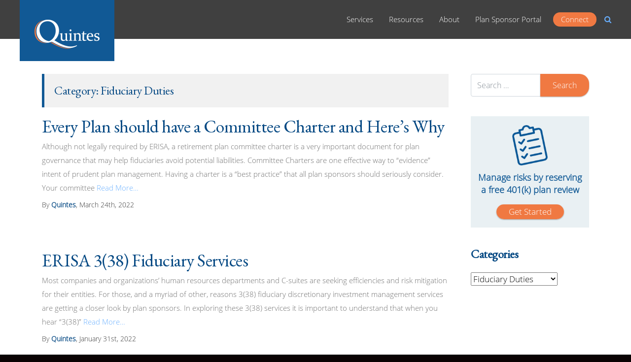

--- FILE ---
content_type: text/html; charset=UTF-8
request_url: https://quintes.com/category/fiduciary-duties/
body_size: 8636
content:
<!DOCTYPE html><html lang="en-US"><head><meta charset="UTF-8"><meta http-equiv="X-UA-Compatible" content="IE=edge"><meta name="viewport" content="width=device-width, initial-scale=1, shrink-to-fit=no"><meta name="mobile-web-app-capable" content="yes"><meta name="apple-mobile-web-app-capable" content="yes"><meta name="apple-mobile-web-app-title" content="Quintes - Securing Retirement Outcomes"><link rel="profile" href="http://gmpg.org/xfn/11"><link rel="pingback" href="https://quintes.com/xmlrpc.php"><meta name='robots' content='index, follow, max-image-preview:large, max-snippet:-1, max-video-preview:-1' /><link media="all" href="https://quintes.com/wp-content/cache/autoptimize/css/autoptimize_097fab7534336c6a70e55e8f3399d0e3.css" rel="stylesheet"><title>Fiduciary Duties Archives - Quintes</title><link rel="canonical" href="https://quintes.com/category/fiduciary-duties/" /><meta property="og:locale" content="en_US" /><meta property="og:type" content="article" /><meta property="og:title" content="Fiduciary Duties Archives - Quintes" /><meta property="og:url" content="https://quintes.com/category/fiduciary-duties/" /><meta property="og:site_name" content="Quintes" /><meta name="twitter:card" content="summary_large_image" /><link rel='dns-prefetch' href='//ajax.googleapis.com' /><link href='https://sp-ao.shortpixel.ai' rel='preconnect' /><link href='https://fonts.gstatic.com' crossorigin='anonymous' rel='preconnect' /><link rel="alternate" type="application/rss+xml" title="Quintes &raquo; Feed" href="https://quintes.com/feed/" /><link rel="alternate" type="application/rss+xml" title="Quintes &raquo; Comments Feed" href="https://quintes.com/comments/feed/" /><link rel="alternate" type="application/rss+xml" title="Quintes &raquo; Fiduciary Duties Category Feed" href="https://quintes.com/category/fiduciary-duties/feed/" /> <script type="text/javascript" src="https://ajax.googleapis.com/ajax/libs/jquery/2.1.0/jquery.min.js" id="jquery-js"></script> <link rel="https://api.w.org/" href="https://quintes.com/wp-json/" /><link rel="alternate" title="JSON" type="application/json" href="https://quintes.com/wp-json/wp/v2/categories/30" /><link rel="EditURI" type="application/rsd+xml" title="RSD" href="https://quintes.com/xmlrpc.php?rsd" /><meta name="generator" content="WordPress 6.9" />  <script type="application/ld+json">{"@context":"https:\/\/schema.org\/","@type":"CollectionPage","headline":"Fiduciary Duties Category","description":"","url":"https:\/\/quintes.com\/category\/401k-plan\/","sameAs":[],"hasPart":[{"@context":"https:\/\/schema.org\/","@type":"BlogPosting","mainEntityOfPage":{"@type":"WebPage","@id":"https:\/\/quintes.com\/every-plan-should-have-a-committee-charter-and-heres-why\/"},"url":"https:\/\/quintes.com\/every-plan-should-have-a-committee-charter-and-heres-why\/","headline":"Every Plan should have a Committee Charter and Here’s Why","datePublished":"2022-03-24T16:28:41+00:00","dateModified":"2022-03-24T16:28:41+00:00","publisher":{"@type":"Organization","@id":"https:\/\/quintes.com\/#organization","name":"Quintes","logo":{"@type":"ImageObject","url":"","width":600,"height":60}},"image":{"@type":"ImageObject","url":"https:\/\/quintes.com\/wp-content\/uploads\/2022\/03\/rpag-1-300x200.jpg","width":696,"height":"200"},"articleSection":"401(k) Plan","description":"Although not legally required by ERISA, a retirement plan committee charter is a very important document for plan governance that may help fiduciaries avoid potential liabilities. Committee Charters are one effective way to “evidence” intent of prudent plan management. Having a charter is a “best practice” that all plan","author":{"@type":"Person","name":"Quintes","url":"https:\/\/quintes.com\/author\/qadmin\/","image":{"@type":"ImageObject","url":"https:\/\/secure.gravatar.com\/avatar\/5f75ab03ba207411769e45166e487a04a545f677a9f2292cd77ee3fb172a97ec?s=96&d=mm&r=g","height":96,"width":96}}},{"@context":"https:\/\/schema.org\/","@type":"BlogPosting","mainEntityOfPage":{"@type":"WebPage","@id":"https:\/\/quintes.com\/erisa-338-fiduciary-services\/"},"url":"https:\/\/quintes.com\/erisa-338-fiduciary-services\/","headline":"ERISA 3(38) Fiduciary Services","datePublished":"2022-01-31T18:39:05+00:00","dateModified":"2022-01-31T18:39:05+00:00","publisher":{"@type":"Organization","@id":"https:\/\/quintes.com\/#organization","name":"Quintes","logo":{"@type":"ImageObject","url":"","width":600,"height":60}},"image":{"@type":"ImageObject","url":"https:\/\/quintes.com\/wp-content\/uploads\/2022\/01\/RPAG-300x176.png","width":696,"height":"176"},"articleSection":"401(k) Plan","description":"Most companies and organizations’ human resources departments and C-suites are seeking efficiencies and risk mitigation for their entities. For those, and a myriad of other, reasons 3(38) fiduciary discretionary investment management services are getting a closer look by plan sponsors. In exploring these 3(38) services it is important to","author":{"@type":"Person","name":"Quintes","url":"https:\/\/quintes.com\/author\/qadmin\/","image":{"@type":"ImageObject","url":"https:\/\/secure.gravatar.com\/avatar\/5f75ab03ba207411769e45166e487a04a545f677a9f2292cd77ee3fb172a97ec?s=96&d=mm&r=g","height":96,"width":96}}},{"@context":"https:\/\/schema.org\/","@type":"BlogPosting","mainEntityOfPage":{"@type":"WebPage","@id":"https:\/\/quintes.com\/self-directed-brokerage-accounts-to-add-to-your-plan-or-not-that-is-the-question\/"},"url":"https:\/\/quintes.com\/self-directed-brokerage-accounts-to-add-to-your-plan-or-not-that-is-the-question\/","headline":"Self-Directed Brokerage Accounts: To Add to Your Plan or Not, That is the Question","datePublished":"2021-10-26T15:56:57+00:00","dateModified":"2021-10-26T15:58:23+00:00","publisher":{"@type":"Organization","@id":"https:\/\/quintes.com\/#organization","name":"Quintes","logo":{"@type":"ImageObject","url":"","width":600,"height":60}},"image":{"@type":"ImageObject","url":"https:\/\/quintes.com\/wp-content\/uploads\/2021\/10\/RPAG-300x185.png","width":696,"height":"185"},"articleSection":"401(k) Plan","description":"Participants may be attracted to self-directed brokerage accounts (SDBAs) because of the seemingly infinite choice of investment options. While it’s tempting to please these often-vocal employees, much consideration should be given when contemplating an SDBA option for your qualified retirement plan. There are several fiduciary issues your committee should","author":{"@type":"Person","name":"Quintes","url":"https:\/\/quintes.com\/author\/qadmin\/","image":{"@type":"ImageObject","url":"https:\/\/secure.gravatar.com\/avatar\/5f75ab03ba207411769e45166e487a04a545f677a9f2292cd77ee3fb172a97ec?s=96&d=mm&r=g","height":96,"width":96}}},{"@context":"https:\/\/schema.org\/","@type":"BlogPosting","mainEntityOfPage":{"@type":"WebPage","@id":"https:\/\/quintes.com\/dol-cybersecurity-tips\/"},"url":"https:\/\/quintes.com\/dol-cybersecurity-tips\/","headline":"DOL Cybersecurity Tips","datePublished":"2021-10-08T17:32:58+00:00","dateModified":"2021-10-08T17:32:58+00:00","publisher":{"@type":"Organization","@id":"https:\/\/quintes.com\/#organization","name":"Quintes","logo":{"@type":"ImageObject","url":"","width":600,"height":60}},"articleSection":"401(k) Plan","description":"In this age of relying heavily on technology, it is vital to take the necessary cyber security precautions. You want to make sure that all sensitive information is highly protected. Per the DOL, plan sponsors should ask their service provider about the following: Security Standards Security Practices Security Policies","author":{"@type":"Person","name":"Quintes","url":"https:\/\/quintes.com\/author\/qadmin\/","image":{"@type":"ImageObject","url":"https:\/\/secure.gravatar.com\/avatar\/5f75ab03ba207411769e45166e487a04a545f677a9f2292cd77ee3fb172a97ec?s=96&d=mm&r=g","height":96,"width":96}}},{"@context":"https:\/\/schema.org\/","@type":"BlogPosting","mainEntityOfPage":{"@type":"WebPage","@id":"https:\/\/quintes.com\/three-ways-to-strengthen-your-retirement-plan-committee\/"},"url":"https:\/\/quintes.com\/three-ways-to-strengthen-your-retirement-plan-committee\/","headline":"Three Ways to Strengthen Your Retirement Plan Committee","datePublished":"2021-09-22T21:40:22+00:00","dateModified":"2021-09-22T21:40:22+00:00","publisher":{"@type":"Organization","@id":"https:\/\/quintes.com\/#organization","name":"Quintes","logo":{"@type":"ImageObject","url":"","width":600,"height":60}},"image":{"@type":"ImageObject","url":"https:\/\/quintes.com\/wp-content\/uploads\/2021\/09\/RPAG-1-300x200.png","width":696,"height":"200"},"articleSection":"Fiduciary Duties","description":"Retirement plan committees aren’t required by ERISA, but they can be extremely beneficial nonetheless — especially for larger plans. And if they’re constructed and operated appropriately, they can even help in the event a sponsor is sued. Depending on the size of the plan, some organizations split up committee","author":{"@type":"Person","name":"Quintes","url":"https:\/\/quintes.com\/author\/qadmin\/","image":{"@type":"ImageObject","url":"https:\/\/secure.gravatar.com\/avatar\/5f75ab03ba207411769e45166e487a04a545f677a9f2292cd77ee3fb172a97ec?s=96&d=mm&r=g","height":96,"width":96}}},{"@context":"https:\/\/schema.org\/","@type":"BlogPosting","mainEntityOfPage":{"@type":"WebPage","@id":"https:\/\/quintes.com\/keeping-in-compliance-irs-tips-for-plan-sponsors\/"},"url":"https:\/\/quintes.com\/keeping-in-compliance-irs-tips-for-plan-sponsors\/","headline":"Keeping in Compliance: IRS Tips for Plan Sponsors","datePublished":"2019-11-06T16:32:40+00:00","dateModified":"2019-11-06T16:32:47+00:00","publisher":{"@type":"Organization","@id":"https:\/\/quintes.com\/#organization","name":"Quintes","logo":{"@type":"ImageObject","url":"","width":600,"height":60}},"image":{"@type":"ImageObject","url":"https:\/\/quintes.com\/wp-content\/uploads\/2019\/11\/image002.jpg","width":816,"height":443},"articleSection":"401(k) Plan","description":"As an employer, you’re responsible for keeping your company’s retirement plan in compliance at all times. Additionally, your plan document should be reviewed on an annual basis and administered accordingly. The IRS offers useful tips for plan sponsors, helping you to stay compliant, informed and prepared to provide the","author":{"@type":"Person","name":"Quintes","url":"https:\/\/quintes.com\/author\/qadmin\/","image":{"@type":"ImageObject","url":"https:\/\/secure.gravatar.com\/avatar\/5f75ab03ba207411769e45166e487a04a545f677a9f2292cd77ee3fb172a97ec?s=96&d=mm&r=g","height":96,"width":96}}},{"@context":"https:\/\/schema.org\/","@type":"BlogPosting","mainEntityOfPage":{"@type":"WebPage","@id":"https:\/\/quintes.com\/338-or-321-which-fiduciary-service-is-right-for-you\/"},"url":"https:\/\/quintes.com\/338-or-321-which-fiduciary-service-is-right-for-you\/","headline":"3(38) or 3(21): Which Fiduciary Service is Right for You?","datePublished":"2019-10-17T15:49:15+00:00","dateModified":"2019-10-17T15:49:15+00:00","publisher":{"@type":"Organization","@id":"https:\/\/quintes.com\/#organization","name":"Quintes","logo":{"@type":"ImageObject","url":"","width":600,"height":60}},"image":{"@type":"ImageObject","url":"https:\/\/quintes.com\/wp-content\/uploads\/2019\/10\/image002.jpg","width":817,"height":346},"articleSection":"Fiduciary Duties","description":"Looking to reduce your fiduciary risk as a plan sponsor? A little outside help can yield big reductions in risk, provide the best for the people on your company’s payroll, and help you feel good about your qualified retirement plan. Remember though, what’s good for the plan participants isn’t","author":{"@type":"Person","name":"Quintes","url":"https:\/\/quintes.com\/author\/qadmin\/","image":{"@type":"ImageObject","url":"https:\/\/secure.gravatar.com\/avatar\/5f75ab03ba207411769e45166e487a04a545f677a9f2292cd77ee3fb172a97ec?s=96&d=mm&r=g","height":96,"width":96}}},{"@context":"https:\/\/schema.org\/","@type":"BlogPosting","mainEntityOfPage":{"@type":"WebPage","@id":"https:\/\/quintes.com\/summer-homework-for-fiduciaries\/"},"url":"https:\/\/quintes.com\/summer-homework-for-fiduciaries\/","headline":"Summer Homework for Fiduciaries","datePublished":"2019-07-02T20:37:00+00:00","dateModified":"2019-07-12T20:45:37+00:00","publisher":{"@type":"Organization","@id":"https:\/\/quintes.com\/#organization","name":"Quintes","logo":{"@type":"ImageObject","url":"","width":600,"height":60}},"articleSection":"401(k) Plan","description":"As you bask in the glory of summer over the next couple of months, don’t forget the three Fs that define this cherished season — fun, Fourth of July, and fiduciary! While you’re enjoying the fruits of summer, don’t forget your fiduciary responsibilities! Ask yourself the following questions to","author":{"@type":"Person","name":"Quintes","url":"https:\/\/quintes.com\/author\/qadmin\/","image":{"@type":"ImageObject","url":"https:\/\/secure.gravatar.com\/avatar\/5f75ab03ba207411769e45166e487a04a545f677a9f2292cd77ee3fb172a97ec?s=96&d=mm&r=g","height":96,"width":96}}},{"@context":"https:\/\/schema.org\/","@type":"BlogPosting","mainEntityOfPage":{"@type":"WebPage","@id":"https:\/\/quintes.com\/why-you-should-be-vigilant-about-your-401k-fiduciary-duty\/"},"url":"https:\/\/quintes.com\/why-you-should-be-vigilant-about-your-401k-fiduciary-duty\/","headline":"Why You Should be Vigilant About Your 401(k) Fiduciary Duty","datePublished":"2018-12-14T05:20:17+00:00","dateModified":"2021-03-15T21:20:30+00:00","publisher":{"@type":"Organization","@id":"https:\/\/quintes.com\/#organization","name":"Quintes","logo":{"@type":"ImageObject","url":"","width":600,"height":60}},"image":{"@type":"ImageObject","url":"https:\/\/quintes.com\/wp-content\/uploads\/2018\/12\/your-401k-fiduciary-duty.jpg","width":1200,"height":628},"articleSection":"Fiduciary Duties","description":"Companies that offer a 401k plan under the provisions of the Employment Retirement Income Security Act of 1974 (ERISA) have a fiduciary duty to their employees. Living up to these fiduciary responsibilities is essential to prevent legal actions against the company and to protect its reputation among potential employees","author":{"@type":"Person","name":"Quintes","url":"https:\/\/quintes.com\/author\/qadmin\/","image":{"@type":"ImageObject","url":"https:\/\/secure.gravatar.com\/avatar\/5f75ab03ba207411769e45166e487a04a545f677a9f2292cd77ee3fb172a97ec?s=96&d=mm&r=g","height":96,"width":96}}}]}</script> <script>(function () {
          var zi = document.createElement('script');
          zi.type = 'text/javascript';
          zi.async = true;
          zi.referrerPolicy = 'unsafe-url';
          zi.src = 'https://ws.zoominfo.com/pixel/jR4BBaXgVrFYjZzYQ0Xx';
          var s = document.getElementsByTagName('script')[0];
          s.parentNode.insertBefore(zi, s);
        })();</script> <link rel="icon" href="https://sp-ao.shortpixel.ai/client/to_auto,q_lossy,ret_img,w_32,h_32/https://quintes.com/wp-content/uploads/2020/07/QUINTES_FAVICON-150x150.png" sizes="32x32" /><link rel="icon" href="https://sp-ao.shortpixel.ai/client/to_auto,q_lossy,ret_img,w_192,h_192/https://quintes.com/wp-content/uploads/2020/07/QUINTES_FAVICON-300x300.png" sizes="192x192" /><link rel="apple-touch-icon" href="https://sp-ao.shortpixel.ai/client/to_auto,q_lossy,ret_img,w_180,h_180/https://quintes.com/wp-content/uploads/2020/07/QUINTES_FAVICON-300x300.png" /><meta name="msapplication-TileImage" content="https://quintes.com/wp-content/uploads/2020/07/QUINTES_FAVICON-300x300.png" /></head><body class="archive category category-fiduciary-duties category-30 wp-custom-logo wp-theme-quintes group-blog hfeed">
<div class="hfeed site" id="page"><header class="wrapper-fluid wrapper-navbar header header--fixed" id="wrapper-navbar"> <a class="skip-link screen-reader-text sr-only" href="#content">Skip to content</a><nav class="navbar navbar-expand-md navbar-dark"><div class="container"> <a href="https://quintes.com/" class="navbar-brand custom-logo-link desktop" rel="home"><noscript><img width="264" height="118" src="https://sp-ao.shortpixel.ai/client/to_auto,q_lossy,ret_img,w_264,h_118/https://quintes.com/wp-content/uploads/2020/08/cropped-sm-quintes-logo.png" class="img-fluid" alt="Quintes" decoding="async" /></noscript><img width="264" height="118" src='data:image/svg+xml,%3Csvg%20xmlns=%22http://www.w3.org/2000/svg%22%20viewBox=%220%200%20264%20118%22%3E%3C/svg%3E' data-src="https://sp-ao.shortpixel.ai/client/to_auto,q_lossy,ret_img,w_264,h_118/https://quintes.com/wp-content/uploads/2020/08/cropped-sm-quintes-logo.png" class="lazyload img-fluid" alt="Quintes" decoding="async" /></a> <button class="navbar-toggler navbar-toggle x collapsed" type="" data-toggle="collapse" data-target="#navbarNavDropdown" aria-controls="navbarNavDropdown" aria-expanded="false" aria-label="Toggle navigation"> <span class="icon-bar"></span> <span class="icon-bar"></span> <span class="icon-bar"></span> </button><div id="navbarNavDropdown" class="collapse navbar-collapse"><ul id="main-menu" class="navbar-nav ml-auto"><li id="menu-item-1972" class="menu-item menu-item-type-post_type menu-item-object-page menu-item-has-children nav-item menu-item-1972 dropdown mega-dropdown"><a title="Services" href="#" data-toggle="dropdown" class="nav-link dropdown-toggle">Services <span class="caret"></span></a><ul class="dropdown-menu mega-dropdown-menu" role="menu"><li id="menu-item-2209" class="menu-item menu-item-type-post_type menu-item-object-page nav-item menu-item-2209"><a title="Engage with Quintes" href="https://quintes.com/services/" class="nav-link">Engage with Quintes</a></li><li id="menu-item-1970" class="menu-item menu-item-type-post_type menu-item-object-page nav-item menu-item-1970"><a title="Administrative Services" href="https://quintes.com/administrative-services/" class="nav-link">Administrative Services</a></li><li id="menu-item-1969" class="menu-item menu-item-type-post_type menu-item-object-page nav-item menu-item-1969"><a title="Advisor Services" href="https://quintes.com/advisor-services/" class="nav-link">Advisor Services</a></li><li id="menu-item-3471" class="menu-item menu-item-type-post_type menu-item-object-page nav-item menu-item-3471"><a title="Plan Types" href="https://quintes.com/plans/" class="nav-link">Plan Types</a></li></ul></li><li id="menu-item-23" class="menu-item menu-item-type-post_type menu-item-object-page menu-item-has-children nav-item menu-item-23 dropdown mega-dropdown"><a title="Resources" href="#" data-toggle="dropdown" class="nav-link dropdown-toggle">Resources <span class="caret"></span></a><ul class="dropdown-menu mega-dropdown-menu" role="menu"><li id="menu-item-2210" class="menu-item menu-item-type-post_type menu-item-object-page nav-item menu-item-2210"><a title="Quintes Resources" href="https://quintes.com/resources/" class="nav-link">Quintes Resources</a></li><li id="menu-item-3630" class="menu-item menu-item-type-post_type menu-item-object-page nav-item menu-item-3630"><a title="Online 401(k) Survey" href="https://quintes.com/online-401k-survey/" class="nav-link">Online 401(k) Survey</a></li><li id="menu-item-1997" class="menu-item menu-item-type-post_type menu-item-object-page nav-item menu-item-1997"><a title="ERISA Fidelity Bonds" href="https://quintes.com/resources/erisa-fidelity-bonds/" class="nav-link">ERISA Fidelity Bonds</a></li><li id="menu-item-3815" class="menu-item menu-item-type-custom menu-item-object-custom nav-item menu-item-3815"><a title="Plan Sponsor Portal" href="https://www.myretirementaccounts.com/gemini/login.aspx?clientnumber=asc1210&#038;img=1210.png&#038;imgback=B1210.jpg" class="nav-link">Plan Sponsor Portal</a></li></ul></li><li id="menu-item-20" class="menu-item menu-item-type-post_type menu-item-object-page nav-item menu-item-20"><a title="About" href="https://quintes.com/about/" class="nav-link">About</a></li><li id="menu-item-3814" class="menu-item menu-item-type-custom menu-item-object-custom nav-item menu-item-3814"><a title="Plan Sponsor Portal" href="https://www.myretirementaccounts.com/Quintes.aspx" class="nav-link">Plan Sponsor Portal</a></li><li id="menu-item-22" class="nav-connect menu-item menu-item-type-post_type menu-item-object-page nav-item menu-item-22"><a title="Connect" href="https://quintes.com/connect/" class="nav-link">Connect</a></li></ul></div> <a href="#searchModal" class="ml-0 ml-md-3" data-toggle="modal" data-target="#searchModal"> <i class="fa fa-search"></i> </a><div id="navbarNavMobile" class="collapse navbar-collapse"><ul id="main-menu" class="navbar-nav mobile mr-auto"><li class="menu-item menu-item-type-post_type menu-item-object-page menu-item-has-children nav-item menu-item-1972 dropdown mega-dropdown"><a title="Services" href="#" data-toggle="dropdown" class="nav-link dropdown-toggle">Services <span class="caret"></span></a><ul class="dropdown-menu mega-dropdown-menu" role="menu"><li class="menu-item menu-item-type-post_type menu-item-object-page nav-item menu-item-2209"><a title="Engage with Quintes" href="https://quintes.com/services/" class="nav-link">Engage with Quintes</a></li><li class="menu-item menu-item-type-post_type menu-item-object-page nav-item menu-item-1970"><a title="Administrative Services" href="https://quintes.com/administrative-services/" class="nav-link">Administrative Services</a></li><li class="menu-item menu-item-type-post_type menu-item-object-page nav-item menu-item-1969"><a title="Advisor Services" href="https://quintes.com/advisor-services/" class="nav-link">Advisor Services</a></li><li class="menu-item menu-item-type-post_type menu-item-object-page nav-item menu-item-3471"><a title="Plan Types" href="https://quintes.com/plans/" class="nav-link">Plan Types</a></li></ul></li><li class="menu-item menu-item-type-post_type menu-item-object-page menu-item-has-children nav-item menu-item-23 dropdown mega-dropdown"><a title="Resources" href="#" data-toggle="dropdown" class="nav-link dropdown-toggle">Resources <span class="caret"></span></a><ul class="dropdown-menu mega-dropdown-menu" role="menu"><li class="menu-item menu-item-type-post_type menu-item-object-page nav-item menu-item-2210"><a title="Quintes Resources" href="https://quintes.com/resources/" class="nav-link">Quintes Resources</a></li><li class="menu-item menu-item-type-post_type menu-item-object-page nav-item menu-item-3630"><a title="Online 401(k) Survey" href="https://quintes.com/online-401k-survey/" class="nav-link">Online 401(k) Survey</a></li><li class="menu-item menu-item-type-post_type menu-item-object-page nav-item menu-item-1997"><a title="ERISA Fidelity Bonds" href="https://quintes.com/resources/erisa-fidelity-bonds/" class="nav-link">ERISA Fidelity Bonds</a></li><li class="menu-item menu-item-type-custom menu-item-object-custom nav-item menu-item-3815"><a title="Plan Sponsor Portal" href="https://www.myretirementaccounts.com/gemini/login.aspx?clientnumber=asc1210&#038;img=1210.png&#038;imgback=B1210.jpg" class="nav-link">Plan Sponsor Portal</a></li></ul></li><li class="menu-item menu-item-type-post_type menu-item-object-page nav-item menu-item-20"><a title="About" href="https://quintes.com/about/" class="nav-link">About</a></li><li class="menu-item menu-item-type-custom menu-item-object-custom nav-item menu-item-3814"><a title="Plan Sponsor Portal" href="https://www.myretirementaccounts.com/Quintes.aspx" class="nav-link">Plan Sponsor Portal</a></li><li class="nav-connect menu-item menu-item-type-post_type menu-item-object-page nav-item menu-item-22"><a title="Connect" href="https://quintes.com/connect/" class="nav-link">Connect</a></li></ul></div></div></nav></header><div class="rooftop"></div><div class="wrapper blog" id="archive-wrapper"><div class="container blog-container" id="content" tabindex="-1"><div class="row"><div class="col-md-8 col-lg-9 content-area" id="primary"><main class="site-main" id="main"><header class="page-header"><h1 class="page-title">Category: <span>Fiduciary Duties</span></h1></header><article class="post-3842 post type-post status-publish format-standard hentry category-401k-plan category-fiduciary-duties" id="post-3842"><header class="entry-category"></header><div class="entry-content"><h3 class="entry-title"><a href="https://quintes.com/every-plan-should-have-a-committee-charter-and-heres-why/" rel="bookmark">Every Plan should have a Committee Charter and Here’s Why</a></h3><p>Although not legally required by ERISA, a retirement plan committee charter is a very important document for plan governance that may help fiduciaries avoid potential liabilities. Committee Charters are one effective way to “evidence” intent of prudent plan management. Having a charter is a “best practice” that all plan sponsors should seriously consider. Your committee <a class="understrap-read-more-link" href="https://quintes.com/every-plan-should-have-a-committee-charter-and-heres-why/">Read More&#8230;</a></p></div><footer class="entry-meta entry-footer"> By <a href="https://quintes.com/author/qadmin/" title="Posts by Quintes" rel="author" class="author-link">Quintes</a>, March 24th, 2022</footer></article><article class="post-3820 post type-post status-publish format-standard hentry category-401k-plan category-fiduciary-duties" id="post-3820"><header class="entry-category"></header><div class="entry-content"><h3 class="entry-title"><a href="https://quintes.com/erisa-338-fiduciary-services/" rel="bookmark">ERISA 3(38) Fiduciary Services</a></h3><p>Most companies and organizations’ human resources departments and C-suites are seeking efficiencies and risk mitigation for their entities. For those, and a myriad of other, reasons 3(38) fiduciary discretionary investment management services are getting a closer look by plan sponsors. In exploring these 3(38) services it is important to understand that when you hear “3(38)” <a class="understrap-read-more-link" href="https://quintes.com/erisa-338-fiduciary-services/">Read More&#8230;</a></p></div><footer class="entry-meta entry-footer"> By <a href="https://quintes.com/author/qadmin/" title="Posts by Quintes" rel="author" class="author-link">Quintes</a>, January 31st, 2022</footer></article><article class="post-3782 post type-post status-publish format-standard hentry category-401k-plan category-fiduciary-duties" id="post-3782"><header class="entry-category"></header><div class="entry-content"><h3 class="entry-title"><a href="https://quintes.com/self-directed-brokerage-accounts-to-add-to-your-plan-or-not-that-is-the-question/" rel="bookmark">Self-Directed Brokerage Accounts: To Add to Your Plan or Not, That is the Question</a></h3><p>Participants may be attracted to self-directed brokerage accounts (SDBAs) because of the seemingly infinite choice of investment options. While it’s tempting to please these often-vocal employees, much consideration should be given when contemplating an SDBA option for your qualified retirement plan. There are several fiduciary issues your committee should discuss, decide, and document. Outside Advisors <a class="understrap-read-more-link" href="https://quintes.com/self-directed-brokerage-accounts-to-add-to-your-plan-or-not-that-is-the-question/">Read More&#8230;</a></p></div><footer class="entry-meta entry-footer"> By <a href="https://quintes.com/author/qadmin/" title="Posts by Quintes" rel="author" class="author-link">Quintes</a>, October 26th, 2021</footer></article><article class="post-3770 post type-post status-publish format-standard hentry category-401k-plan category-fiduciary-duties" id="post-3770"><header class="entry-category"></header><div class="entry-content"><h3 class="entry-title"><a href="https://quintes.com/dol-cybersecurity-tips/" rel="bookmark">DOL Cybersecurity Tips</a></h3><p>In this age of relying heavily on technology, it is vital to take the necessary cyber security precautions. You want to make sure that all sensitive information is highly protected. Per the DOL, plan sponsors should ask their service provider about the following: Security Standards Security Practices Security Policies Audit Results Security Validation Process Security <a class="understrap-read-more-link" href="https://quintes.com/dol-cybersecurity-tips/">Read More&#8230;</a></p></div><footer class="entry-meta entry-footer"> By <a href="https://quintes.com/author/qadmin/" title="Posts by Quintes" rel="author" class="author-link">Quintes</a>, October 8th, 2021</footer></article><article class="post-3758 post type-post status-publish format-standard hentry category-fiduciary-duties" id="post-3758"><header class="entry-category"></header><div class="entry-content"><h3 class="entry-title"><a href="https://quintes.com/three-ways-to-strengthen-your-retirement-plan-committee/" rel="bookmark">Three Ways to Strengthen Your Retirement Plan Committee</a></h3><p>Retirement plan committees aren’t required by ERISA, but they can be extremely beneficial nonetheless — especially for larger plans. And if they’re constructed and operated appropriately, they can even help in the event a sponsor is sued. Depending on the size of the plan, some organizations split up committee responsibilities into investment oversight, administration, and <a class="understrap-read-more-link" href="https://quintes.com/three-ways-to-strengthen-your-retirement-plan-committee/">Read More&#8230;</a></p></div><footer class="entry-meta entry-footer"> By <a href="https://quintes.com/author/qadmin/" title="Posts by Quintes" rel="author" class="author-link">Quintes</a>, September 22nd, 2021</footer></article><article class="post-3312 post type-post status-publish format-standard has-post-thumbnail hentry category-401k-plan category-fiduciary-duties" id="post-3312"><header class="entry-category"></header><div class="entry-content"><h3 class="entry-title"><a href="https://quintes.com/keeping-in-compliance-irs-tips-for-plan-sponsors/" rel="bookmark">Keeping in Compliance: IRS Tips for Plan Sponsors</a></h3><p>As an employer, you’re responsible for keeping your company’s retirement plan in compliance at all times. Additionally, your plan document should be reviewed on an annual basis and administered accordingly. The IRS offers useful tips for plan sponsors, helping you to stay compliant, informed and prepared to provide the best possible retirement plan for your <a class="understrap-read-more-link" href="https://quintes.com/keeping-in-compliance-irs-tips-for-plan-sponsors/">Read More&#8230;</a></p></div><footer class="entry-meta entry-footer"> By <a href="https://quintes.com/author/qadmin/" title="Posts by Quintes" rel="author" class="author-link">Quintes</a>, November 6th, 2019</footer></article><article class="post-3308 post type-post status-publish format-standard has-post-thumbnail hentry category-fiduciary-duties" id="post-3308"><header class="entry-category"></header><div class="entry-content"><h3 class="entry-title"><a href="https://quintes.com/338-or-321-which-fiduciary-service-is-right-for-you/" rel="bookmark">3(38) or 3(21): Which Fiduciary Service is Right for You?</a></h3><p>Looking to reduce your fiduciary risk as a plan sponsor? A little outside help can yield big reductions in risk, provide the best for the people on your company’s payroll, and help you feel good about your qualified retirement plan. Remember though, what’s good for the plan participants isn’t always best for the company &#8211; <a class="understrap-read-more-link" href="https://quintes.com/338-or-321-which-fiduciary-service-is-right-for-you/">Read More&#8230;</a></p></div><footer class="entry-meta entry-footer"> By <a href="https://quintes.com/author/qadmin/" title="Posts by Quintes" rel="author" class="author-link">Quintes</a>, October 17th, 2019</footer></article><article class="post-3240 post type-post status-publish format-standard hentry category-401k-plan category-fiduciary-duties" id="post-3240"><header class="entry-category"></header><div class="entry-content"><h3 class="entry-title"><a href="https://quintes.com/summer-homework-for-fiduciaries/" rel="bookmark">Summer Homework for Fiduciaries</a></h3><p>As you bask in the glory of summer over the next couple of months, don’t forget the three Fs that define this cherished season — fun, Fourth of July, and fiduciary! While you’re enjoying the fruits of summer, don’t forget your fiduciary responsibilities! Ask yourself the following questions to make sure you are on top <a class="understrap-read-more-link" href="https://quintes.com/summer-homework-for-fiduciaries/">Read More&#8230;</a></p></div><footer class="entry-meta entry-footer"> By <a href="https://quintes.com/author/qadmin/" title="Posts by Quintes" rel="author" class="author-link">Quintes</a>, July 2nd, 2019</footer></article><article class="post-3012 post type-post status-publish format-link has-post-thumbnail hentry category-fiduciary-duties category-retirement-planning post_format-post-format-link" id="post-3012"><header class="entry-category"></header><div class="entry-content"><h3 class="entry-title"><a href="https://quintes.com/why-you-should-be-vigilant-about-your-401k-fiduciary-duty/" rel="bookmark">Why You Should be Vigilant About Your 401(k) Fiduciary Duty</a></h3><p>Companies that offer a 401k plan under the provisions of the Employment Retirement Income Security Act of 1974 (ERISA) have a fiduciary duty to their employees. Living up to these fiduciary responsibilities is essential to prevent legal actions against the company and to protect its reputation among potential employees in the labor pool. Working with <a class="understrap-read-more-link" href="https://quintes.com/why-you-should-be-vigilant-about-your-401k-fiduciary-duty/">Read More&#8230;</a></p></div><footer class="entry-meta entry-footer"> By <a href="https://quintes.com/author/qadmin/" title="Posts by Quintes" rel="author" class="author-link">Quintes</a>, December 14th, 2018</footer></article></main></div><div class="col-md-4 col-lg-3 widget-area sidebar" id="right-sidebar" role="complementary"><div class="sticky-sidebar" data-sticky><aside id="search-3" class="widget widget_search"><form method="get" id="searchform" action="https://quintes.com/" role="search"> <label class="assistive-text" for="s">Search</label><div class="input-group"> <input class="field form-control" id="s" name="s" type="text"
 placeholder="Search &hellip;" value=""> <span class="input-group-btn"> <input class="submit btn btn-primary" id="searchsubmit" name="submit" type="submit"
 value="Search"> </span></div></form></aside><aside id="custom_html-2" class="widget_text widget widget_custom_html"><div class="textwidget custom-html-widget"><div class="plan-review-widget"> <noscript><img decoding="async" src="https://sp-ao.shortpixel.ai/client/to_auto,q_lossy,ret_img/https://quintes.com/wp-content/uploads/2019/02/doc-icon-sm.png" alt="401k plan review"></noscript><img decoding="async" class="lazyload" src='data:image/svg+xml,%3Csvg%20xmlns=%22http://www.w3.org/2000/svg%22%20viewBox=%220%200%20210%20140%22%3E%3C/svg%3E' data-src="https://sp-ao.shortpixel.ai/client/to_auto,q_lossy,ret_img/https://quintes.com/wp-content/uploads/2019/02/doc-icon-sm.png" alt="401k plan review"><p> Manage risks by reserving a free 401(k) plan review</p> <a class="button btn-orange" href="https://quintes.com/free-401k-plan-review/">Get Started</a></div></div></aside><aside id="categories-2" class="widget widget_categories"><h5 class="widget-title">Categories</h5><form action="https://quintes.com" method="get"><label class="screen-reader-text" for="cat">Categories</label><select  name='cat' id='cat' class='postform'><option value='-1'>Select Category</option><option class="level-0" value="15">401(k) Plan</option><option class="level-0" value="26">Employee Education</option><option class="level-0" value="30" selected="selected">Fiduciary Duties</option><option class="level-0" value="19">Investment</option><option class="level-0" value="1">Legal</option><option class="level-0" value="13">Retirement</option><option class="level-0" value="9">Video</option> </select></form><script type="text/javascript">( ( dropdownId ) => {
	const dropdown = document.getElementById( dropdownId );
	function onSelectChange() {
		setTimeout( () => {
			if ( 'escape' === dropdown.dataset.lastkey ) {
				return;
			}
			if ( dropdown.value && parseInt( dropdown.value ) > 0 && dropdown instanceof HTMLSelectElement ) {
				dropdown.parentElement.submit();
			}
		}, 250 );
	}
	function onKeyUp( event ) {
		if ( 'Escape' === event.key ) {
			dropdown.dataset.lastkey = 'escape';
		} else {
			delete dropdown.dataset.lastkey;
		}
	}
	function onClick() {
		delete dropdown.dataset.lastkey;
	}
	dropdown.addEventListener( 'keyup', onKeyUp );
	dropdown.addEventListener( 'click', onClick );
	dropdown.addEventListener( 'change', onSelectChange );
})( "cat" );

//# sourceURL=WP_Widget_Categories%3A%3Awidget</script> </aside></div></div></div></div></div></div><div class="wrapper" id="wrapper-footer-full"><div id="footer-full-content" tabindex="-1"><div class="row"><div id="nav_menu-2" class="footer-widget widget_nav_menu widget-count-5 col-md-4"><h3 class="widget-title">Services</h3><div class="menu-services-container"><ul id="menu-services" class="menu"><li id="menu-item-2319" class="menu-item menu-item-type-post_type menu-item-object-page menu-item-2319"><a href="https://quintes.com/services/">Engage with Quintes</a></li><li id="menu-item-2021" class="menu-item menu-item-type-post_type menu-item-object-page menu-item-2021"><a href="https://quintes.com/advisor-services/">Advisor Services</a></li><li id="menu-item-2022" class="menu-item menu-item-type-post_type menu-item-object-page menu-item-2022"><a href="https://quintes.com/administrative-services/">Administrative Services</a></li></ul></div></div><div id="nav_menu-3" class="footer-widget widget_nav_menu widget-count-5 col-md-4"><h3 class="widget-title">Plans</h3><div class="menu-plans-container"><ul id="menu-plans" class="menu"><li id="menu-item-2023" class="menu-item menu-item-type-post_type menu-item-object-page menu-item-2023"><a href="https://quintes.com/plans/401k-plan/">401(k) Plan</a></li><li id="menu-item-3569" class="menu-item menu-item-type-post_type menu-item-object-page menu-item-3569"><a href="https://quintes.com/plans/pooled-employer-plan/">Pooled Employer Plan</a></li><li id="menu-item-2028" class="menu-item menu-item-type-post_type menu-item-object-page menu-item-2028"><a href="https://quintes.com/plans/defined-benefit/">Defined Benefit</a></li><li id="menu-item-2026" class="menu-item menu-item-type-post_type menu-item-object-page menu-item-2026"><a href="https://quintes.com/plans/cash-balance-plan/">Cash Balance Plan</a></li><li id="menu-item-2027" class="menu-item menu-item-type-post_type menu-item-object-page menu-item-2027"><a href="https://quintes.com/plans/combination-plan/">Combination Plan</a></li><li id="menu-item-2024" class="menu-item menu-item-type-post_type menu-item-object-page menu-item-2024"><a href="https://quintes.com/plans/403b-plan/">403(b) Plan</a></li><li id="menu-item-2025" class="menu-item menu-item-type-post_type menu-item-object-page menu-item-2025"><a href="https://quintes.com/plans/457b-plan/">457(b) Plan</a></li></ul></div></div><div id="nav_menu-4" class="footer-widget widget_nav_menu widget-count-5 col-md-4"><h3 class="widget-title">Resources</h3><div class="menu-resources-container"><ul id="menu-resources" class="menu"><li id="menu-item-2029" class="menu-item menu-item-type-post_type menu-item-object-page current_page_parent menu-item-2029"><a href="https://quintes.com/?page_id=16">The Quintes Blog</a></li><li id="menu-item-2030" class="menu-item menu-item-type-post_type menu-item-object-page menu-item-2030"><a href="https://quintes.com/resources/erisa-fidelity-bonds/">ERISA Fidelity Bonds</a></li></ul></div></div><div id="nav_menu-5" class="footer-widget widget_nav_menu widget-count-5 col-md-4"><h3 class="widget-title">About</h3><div class="menu-about-container"><ul id="menu-about" class="menu"><li id="menu-item-2448" class="menu-item menu-item-type-post_type menu-item-object-page menu-item-2448"><a href="https://quintes.com/about/">The Quintes Mission</a></li><li id="menu-item-2466" class="menu-item menu-item-type-post_type menu-item-object-page menu-item-2466"><a href="https://quintes.com/about/">The Quintes Team</a></li></ul></div></div><div id="nav_menu-6" class="footer-widget widget_nav_menu widget-count-5 col-md-4"><h3 class="widget-title">Connect</h3><div class="menu-connect-container"><ul id="menu-connect" class="menu"><li id="menu-item-2046" class="menu-item menu-item-type-post_type menu-item-object-page menu-item-2046"><a href="https://quintes.com/connect/">Contact</a></li><li id="menu-item-2065" class="menu-item menu-item-type-custom menu-item-object-custom menu-item-2065"><a href="tel:831-800-2000"><br />831-800-2000</a></li><li id="menu-item-2066" class="menu-item menu-item-type-custom menu-item-object-custom menu-item-2066"><a target="_blank" href="https://goo.gl/maps/PgzWX5NZJEBAn1AN6">1961 Main St #151<br>Watsonville, CA 95076</a></li></ul></div></div></div></div></div><div class="wrapper" id="wrapper-footer"><footer class="site-footer" id="colophon"><div class="site-info"><div class="row"><div class="col-md-7 col-lg-8"><ul class="list-inline"><li>© Copyright 2026 Quintes</li><li><a href="http://www.mc.company/">Site Design: mc.company</a></li><li><a href="https://quintes.com/privacy-policy">Privacy Policy</a></li><li><a href="https://quintes.com/terms-and-conditions">Terms and Conditions</a></li></ul></div><div class="col-md-5 col-lg-4"><ul class="list-inline social-widgets"><li><a href="https://www.facebook.com/QuintesRetire/" target="_blank"><i class="fa fa-facebook"></i></a></li><li><a href="https://twitter.com/quintesretire" target="_blank"><i class="fa fa-twitter" ></i></a></li><li><a href="https://www.linkedin.com/company/quintes/" target="_blank"><i class="fa fa-linkedin"></i></a></li><li><a href="https://www.youtube.com/channel/UCgJ4yhFrjtNIGTszAUyLX7A" target="_blank"><i class="fa fa-youtube"></i></a></li></ul></div></div></div></footer></div>  <script>(function(w,d,s,l,i){w[l]=w[l]||[];w[l].push({'gtm.start':
new Date().getTime(),event:'gtm.js'});var f=d.getElementsByTagName(s)[0],
j=d.createElement(s),dl=l!='dataLayer'?'&l='+l:'';j.async=true;j.src=
'https://www.googletagmanager.com/gtm.js?id='+i+dl;f.parentNode.insertBefore(j,f);
})(window,document,'script','dataLayer','GTM-NL27Q4Q');</script>  <noscript><iframe src="https://www.googletagmanager.com/ns.html?id=GTM-NL27Q4Q"
height="0" width="0" style="display:none;visibility:hidden"></iframe></noscript>  <script type='text/javascript'>window.__lo_site_id = 299100;

  (function() {
    var wa = document.createElement('script'); wa.type = 'text/javascript'; wa.async = true;
    wa.src = 'https://d10lpsik1i8c69.cloudfront.net/w.js';
    var s = document.getElementsByTagName('script')[0]; s.parentNode.insertBefore(wa, s);
    })();</script> </div> <script type="speculationrules">{"prefetch":[{"source":"document","where":{"and":[{"href_matches":"/*"},{"not":{"href_matches":["/wp-*.php","/wp-admin/*","/wp-content/uploads/*","/wp-content/*","/wp-content/plugins/*","/wp-content/themes/quintes/*","/*\\?(.+)"]}},{"not":{"selector_matches":"a[rel~=\"nofollow\"]"}},{"not":{"selector_matches":".no-prefetch, .no-prefetch a"}}]},"eagerness":"conservative"}]}</script> <noscript> <img src="https://ws.zoominfo.com/pixel/jR4BBaXgVrFYjZzYQ0Xx" width="1" height="1" style="display: none;" /> </noscript> <noscript><style>.lazyload{display:none;}</style></noscript><script data-noptimize="1">window.lazySizesConfig=window.lazySizesConfig||{};window.lazySizesConfig.loadMode=1;</script><script async data-noptimize="1" src='https://quintes.com/wp-content/plugins/autoptimize/classes/external/js/lazysizes.min.js'></script> <div class="modal fade" id="searchModal" tabindex="-1" role="dialog" aria-labelledby="searchModal" aria-hidden="true"><div class="modal-dialog" role="document"><div class="modal-content"><div class="modal-header"><h4 class="modal-title" id="exampleModalLabel">Search Quintes</h4> <button class="close" data-dismiss="modal" aria-label="Close"> <span aria-hidden="true">&times;</span> </button></div><div class="modal-body"><form method="get" id="searchform" action="https://quintes.com/" role="search"> <label class="assistive-text" for="s">Search</label><div class="input-group"> <input class="field form-control" id="s" name="s" type="text"
 placeholder="Search &hellip;" value=""> <span class="input-group-btn"> <input class="submit btn btn-primary" id="searchsubmit" name="submit" type="submit"
 value="Search"> </span></div></form></div></div></div></div> <noscript> <img src="https://ws.zoominfo.com/pixel/jR4BBaXgVrFYjZzYQ0Xx" width="1" height="1" style="display: none;" /> </noscript> <script defer src="https://quintes.com/wp-content/cache/autoptimize/js/autoptimize_10d4bfa84444c023f86c97d2720f9c7e.js"></script></body></html>

--- FILE ---
content_type: text/javascript
request_url: https://quintes.com/wp-content/cache/autoptimize/js/autoptimize_10d4bfa84444c023f86c97d2720f9c7e.js
body_size: 27093
content:
!function(e,t){"object"==typeof exports&&"object"==typeof module?module.exports=t():"function"==typeof define&&define.amd?define([],t):"object"==typeof exports?exports.AOS=t():e.AOS=t()}(this,function(){return i={},o.m=n=[function(e,t,o){"use strict";function n(e){return e&&e.__esModule?e:{default:e}}function i(){if(0<arguments.length&&void 0!==arguments[0]&&arguments[0]&&(v=!0),v)return b=(0,m.default)(b,y),(0,l.default)(b,y.once),b}function a(){b=(0,p.default)(),i()}var r=Object.assign||function(e){for(var t=1;t<arguments.length;t++){var o=arguments[t];for(var n in o)Object.prototype.hasOwnProperty.call(o,n)&&(e[n]=o[n])}return e},c=(n(o(1)),o(6)),u=n(c),s=n(o(7)),d=n(o(8)),f=n(o(9)),l=n(o(10)),m=n(o(11)),p=n(o(14)),b=[],v=!1,y={offset:120,delay:0,easing:"ease",duration:400,disable:!1,once:!1,startEvent:"DOMContentLoaded",throttleDelay:99,debounceDelay:50,disableMutationObserver:!1};e.exports={init:function(e){y=r(y,e),b=(0,p.default)();var t,o=document.all&&!window.atob;return!0===(t=y.disable)||"mobile"===t&&f.default.mobile()||"phone"===t&&f.default.phone()||"tablet"===t&&f.default.tablet()||"function"==typeof t&&!0===t()||o?void b.forEach(function(e,t){e.node.removeAttribute("data-aos"),e.node.removeAttribute("data-aos-easing"),e.node.removeAttribute("data-aos-duration"),e.node.removeAttribute("data-aos-delay")}):(document.querySelector("body").setAttribute("data-aos-easing",y.easing),document.querySelector("body").setAttribute("data-aos-duration",y.duration),document.querySelector("body").setAttribute("data-aos-delay",y.delay),"DOMContentLoaded"===y.startEvent&&-1<["complete","interactive"].indexOf(document.readyState)?i(!0):"load"===y.startEvent?window.addEventListener(y.startEvent,function(){i(!0)}):document.addEventListener(y.startEvent,function(){i(!0)}),window.addEventListener("resize",(0,s.default)(i,y.debounceDelay,!0)),window.addEventListener("orientationchange",(0,s.default)(i,y.debounceDelay,!0)),window.addEventListener("scroll",(0,u.default)(function(){(0,l.default)(b,y.once)},y.throttleDelay)),y.disableMutationObserver||(0,d.default)("[data-aos]",a),b)},refresh:i,refreshHard:a}},function(e,t){},,,,,function(b,e){(function(e){"use strict";function a(n,i,e){function a(e){var t=s,o=d;return s=d=void 0,b=e,l=n.apply(o,t)}function r(e){var t=e-p;return void 0===p||i<=t||t<0||y&&f<=e-b}function c(){var e,t,o=j();return r(o)?u(o):void(m=setTimeout(c,(t=i-((e=o)-p),y?x(t,f-(e-b)):t)))}function u(e){return m=void 0,o&&s?a(e):(s=d=void 0,l)}function t(){var e,t=j(),o=r(t);if(s=arguments,d=this,p=t,o){if(void 0===m)return b=e=p,m=setTimeout(c,i),v?a(e):l;if(y)return m=setTimeout(c,i),a(p)}return void 0===m&&(m=setTimeout(c,i)),l}var s,d,f,l,m,p,b=0,v=!1,y=!1,o=!0;if("function"!=typeof n)throw new TypeError(w);return i=h(i)||0,g(e)&&(v=!!e.leading,f=(y="maxWait"in e)?k(h(e.maxWait)||0,i):f,o="trailing"in e?!!e.trailing:o),t.cancel=function(){void 0!==m&&clearTimeout(m),s=p=d=m=void(b=0)},t.flush=function(){return void 0===m?l:u(j())},t}function g(e){var t=void 0===e?"undefined":o(e);return!!e&&("object"==t||"function"==t)}function n(e){return"symbol"==(void 0===e?"undefined":o(e))||!!(t=e)&&"object"==(void 0===t?"undefined":o(t))&&p.call(e)==r;var t}function h(e){if("number"==typeof e)return e;if(n(e))return i;if(g(e)){var t="function"==typeof e.valueOf?e.valueOf():e;e=g(t)?t+"":t}if("string"!=typeof e)return 0===e?e:+e;e=e.replace(c,"");var o=s.test(e);return o||d.test(e)?f(e.slice(2),o?2:8):u.test(e)?i:+e}var o="function"==typeof Symbol&&"symbol"==typeof Symbol.iterator?function(e){return typeof e}:function(e){return e&&"function"==typeof Symbol&&e.constructor===Symbol&&e!==Symbol.prototype?"symbol":typeof e},w="Expected a function",i=NaN,r="[object Symbol]",c=/^\s+|\s+$/g,u=/^[-+]0x[0-9a-f]+$/i,s=/^0b[01]+$/i,d=/^0o[0-7]+$/i,f=parseInt,t="object"==(void 0===e?"undefined":o(e))&&e&&e.Object===Object&&e,l="object"==("undefined"==typeof self?"undefined":o(self))&&self&&self.Object===Object&&self,m=t||l||Function("return this")(),p=Object.prototype.toString,k=Math.max,x=Math.min,j=function(){return m.Date.now()};b.exports=function(e,t,o){var n=!0,i=!0;if("function"!=typeof e)throw new TypeError(w);return g(o)&&(n="leading"in o?!!o.leading:n,i="trailing"in o?!!o.trailing:i),a(e,t,{leading:n,maxWait:t,trailing:i})}}).call(e,function(){return this}())},function(p,e){(function(e){"use strict";function g(e){var t=void 0===e?"undefined":o(e);return!!e&&("object"==t||"function"==t)}function n(e){return"symbol"==(void 0===e?"undefined":o(e))||!!(t=e)&&"object"==(void 0===t?"undefined":o(t))&&m.call(e)==a;var t}function h(e){if("number"==typeof e)return e;if(n(e))return i;if(g(e)){var t="function"==typeof e.valueOf?e.valueOf():e;e=g(t)?t+"":t}if("string"!=typeof e)return 0===e?e:+e;e=e.replace(r,"");var o=u.test(e);return o||s.test(e)?d(e.slice(2),o?2:8):c.test(e)?i:+e}function w(){return l.Date.now()}var o="function"==typeof Symbol&&"symbol"==typeof Symbol.iterator?function(e){return typeof e}:function(e){return e&&"function"==typeof Symbol&&e.constructor===Symbol&&e!==Symbol.prototype?"symbol":typeof e},i=NaN,a="[object Symbol]",r=/^\s+|\s+$/g,c=/^[-+]0x[0-9a-f]+$/i,u=/^0b[01]+$/i,s=/^0o[0-7]+$/i,d=parseInt,t="object"==(void 0===e?"undefined":o(e))&&e&&e.Object===Object&&e,f="object"==("undefined"==typeof self?"undefined":o(self))&&self&&self.Object===Object&&self,l=t||f||Function("return this")(),m=Object.prototype.toString,k=Math.max,x=Math.min;p.exports=function(n,i,e){function a(e){var t=s,o=d;return s=d=void 0,b=e,l=n.apply(o,t)}function r(e){var t=e-p;return void 0===p||i<=t||t<0||y&&f<=e-b}function c(){var e,t,o=w();return r(o)?u(o):void(m=setTimeout(c,(t=i-((e=o)-p),y?x(t,f-(e-b)):t)))}function u(e){return m=void 0,o&&s?a(e):(s=d=void 0,l)}function t(){var e,t=w(),o=r(t);if(s=arguments,d=this,p=t,o){if(void 0===m)return b=e=p,m=setTimeout(c,i),v?a(e):l;if(y)return m=setTimeout(c,i),a(p)}return void 0===m&&(m=setTimeout(c,i)),l}var s,d,f,l,m,p,b=0,v=!1,y=!1,o=!0;if("function"!=typeof n)throw new TypeError("Expected a function");return i=h(i)||0,g(e)&&(v=!!e.leading,f=(y="maxWait"in e)?k(h(e.maxWait)||0,i):f,o="trailing"in e?!!e.trailing:o),t.cancel=function(){void 0!==m&&clearTimeout(m),s=p=d=m=void(b=0)},t.flush=function(){return void 0===m?l:u(w())},t}}).call(e,function(){return this}())},function(e,t){"use strict";function i(e){e&&e.forEach(function(e){var t=Array.prototype.slice.call(e.addedNodes),o=Array.prototype.slice.call(e.removedNodes);t.concat(o).filter(function(e){return e.hasAttribute&&e.hasAttribute("data-aos")}).length&&a()})}Object.defineProperty(t,"__esModule",{value:!0});var a=function(){};t.default=function(e,t){var o=window.document,n=new(window.MutationObserver||window.WebKitMutationObserver||window.MozMutationObserver)(i);a=t,n.observe(o.documentElement,{childList:!0,subtree:!0,removedNodes:!0})}},function(e,t){"use strict";function o(){return navigator.userAgent||navigator.vendor||window.opera||""}Object.defineProperty(t,"__esModule",{value:!0});var n=/(android|bb\d+|meego).+mobile|avantgo|bada\/|blackberry|blazer|compal|elaine|fennec|hiptop|iemobile|ip(hone|od)|iris|kindle|lge |maemo|midp|mmp|mobile.+firefox|netfront|opera m(ob|in)i|palm( os)?|phone|p(ixi|re)\/|plucker|pocket|psp|series(4|6)0|symbian|treo|up\.(browser|link)|vodafone|wap|windows ce|xda|xiino/i,i=/1207|6310|6590|3gso|4thp|50[1-6]i|770s|802s|a wa|abac|ac(er|oo|s\-)|ai(ko|rn)|al(av|ca|co)|amoi|an(ex|ny|yw)|aptu|ar(ch|go)|as(te|us)|attw|au(di|\-m|r |s )|avan|be(ck|ll|nq)|bi(lb|rd)|bl(ac|az)|br(e|v)w|bumb|bw\-(n|u)|c55\/|capi|ccwa|cdm\-|cell|chtm|cldc|cmd\-|co(mp|nd)|craw|da(it|ll|ng)|dbte|dc\-s|devi|dica|dmob|do(c|p)o|ds(12|\-d)|el(49|ai)|em(l2|ul)|er(ic|k0)|esl8|ez([4-7]0|os|wa|ze)|fetc|fly(\-|_)|g1 u|g560|gene|gf\-5|g\-mo|go(\.w|od)|gr(ad|un)|haie|hcit|hd\-(m|p|t)|hei\-|hi(pt|ta)|hp( i|ip)|hs\-c|ht(c(\-| |_|a|g|p|s|t)|tp)|hu(aw|tc)|i\-(20|go|ma)|i230|iac( |\-|\/)|ibro|idea|ig01|ikom|im1k|inno|ipaq|iris|ja(t|v)a|jbro|jemu|jigs|kddi|keji|kgt( |\/)|klon|kpt |kwc\-|kyo(c|k)|le(no|xi)|lg( g|\/(k|l|u)|50|54|\-[a-w])|libw|lynx|m1\-w|m3ga|m50\/|ma(te|ui|xo)|mc(01|21|ca)|m\-cr|me(rc|ri)|mi(o8|oa|ts)|mmef|mo(01|02|bi|de|do|t(\-| |o|v)|zz)|mt(50|p1|v )|mwbp|mywa|n10[0-2]|n20[2-3]|n30(0|2)|n50(0|2|5)|n7(0(0|1)|10)|ne((c|m)\-|on|tf|wf|wg|wt)|nok(6|i)|nzph|o2im|op(ti|wv)|oran|owg1|p800|pan(a|d|t)|pdxg|pg(13|\-([1-8]|c))|phil|pire|pl(ay|uc)|pn\-2|po(ck|rt|se)|prox|psio|pt\-g|qa\-a|qc(07|12|21|32|60|\-[2-7]|i\-)|qtek|r380|r600|raks|rim9|ro(ve|zo)|s55\/|sa(ge|ma|mm|ms|ny|va)|sc(01|h\-|oo|p\-)|sdk\/|se(c(\-|0|1)|47|mc|nd|ri)|sgh\-|shar|sie(\-|m)|sk\-0|sl(45|id)|sm(al|ar|b3|it|t5)|so(ft|ny)|sp(01|h\-|v\-|v )|sy(01|mb)|t2(18|50)|t6(00|10|18)|ta(gt|lk)|tcl\-|tdg\-|tel(i|m)|tim\-|t\-mo|to(pl|sh)|ts(70|m\-|m3|m5)|tx\-9|up(\.b|g1|si)|utst|v400|v750|veri|vi(rg|te)|vk(40|5[0-3]|\-v)|vm40|voda|vulc|vx(52|53|60|61|70|80|81|83|85|98)|w3c(\-| )|webc|whit|wi(g |nc|nw)|wmlb|wonu|x700|yas\-|your|zeto|zte\-/i,a=/(android|bb\d+|meego).+mobile|avantgo|bada\/|blackberry|blazer|compal|elaine|fennec|hiptop|iemobile|ip(hone|od)|iris|kindle|lge |maemo|midp|mmp|mobile.+firefox|netfront|opera m(ob|in)i|palm( os)?|phone|p(ixi|re)\/|plucker|pocket|psp|series(4|6)0|symbian|treo|up\.(browser|link)|vodafone|wap|windows ce|xda|xiino|android|ipad|playbook|silk/i,r=/1207|6310|6590|3gso|4thp|50[1-6]i|770s|802s|a wa|abac|ac(er|oo|s\-)|ai(ko|rn)|al(av|ca|co)|amoi|an(ex|ny|yw)|aptu|ar(ch|go)|as(te|us)|attw|au(di|\-m|r |s )|avan|be(ck|ll|nq)|bi(lb|rd)|bl(ac|az)|br(e|v)w|bumb|bw\-(n|u)|c55\/|capi|ccwa|cdm\-|cell|chtm|cldc|cmd\-|co(mp|nd)|craw|da(it|ll|ng)|dbte|dc\-s|devi|dica|dmob|do(c|p)o|ds(12|\-d)|el(49|ai)|em(l2|ul)|er(ic|k0)|esl8|ez([4-7]0|os|wa|ze)|fetc|fly(\-|_)|g1 u|g560|gene|gf\-5|g\-mo|go(\.w|od)|gr(ad|un)|haie|hcit|hd\-(m|p|t)|hei\-|hi(pt|ta)|hp( i|ip)|hs\-c|ht(c(\-| |_|a|g|p|s|t)|tp)|hu(aw|tc)|i\-(20|go|ma)|i230|iac( |\-|\/)|ibro|idea|ig01|ikom|im1k|inno|ipaq|iris|ja(t|v)a|jbro|jemu|jigs|kddi|keji|kgt( |\/)|klon|kpt |kwc\-|kyo(c|k)|le(no|xi)|lg( g|\/(k|l|u)|50|54|\-[a-w])|libw|lynx|m1\-w|m3ga|m50\/|ma(te|ui|xo)|mc(01|21|ca)|m\-cr|me(rc|ri)|mi(o8|oa|ts)|mmef|mo(01|02|bi|de|do|t(\-| |o|v)|zz)|mt(50|p1|v )|mwbp|mywa|n10[0-2]|n20[2-3]|n30(0|2)|n50(0|2|5)|n7(0(0|1)|10)|ne((c|m)\-|on|tf|wf|wg|wt)|nok(6|i)|nzph|o2im|op(ti|wv)|oran|owg1|p800|pan(a|d|t)|pdxg|pg(13|\-([1-8]|c))|phil|pire|pl(ay|uc)|pn\-2|po(ck|rt|se)|prox|psio|pt\-g|qa\-a|qc(07|12|21|32|60|\-[2-7]|i\-)|qtek|r380|r600|raks|rim9|ro(ve|zo)|s55\/|sa(ge|ma|mm|ms|ny|va)|sc(01|h\-|oo|p\-)|sdk\/|se(c(\-|0|1)|47|mc|nd|ri)|sgh\-|shar|sie(\-|m)|sk\-0|sl(45|id)|sm(al|ar|b3|it|t5)|so(ft|ny)|sp(01|h\-|v\-|v )|sy(01|mb)|t2(18|50)|t6(00|10|18)|ta(gt|lk)|tcl\-|tdg\-|tel(i|m)|tim\-|t\-mo|to(pl|sh)|ts(70|m\-|m3|m5)|tx\-9|up(\.b|g1|si)|utst|v400|v750|veri|vi(rg|te)|vk(40|5[0-3]|\-v)|vm40|voda|vulc|vx(52|53|60|61|70|80|81|83|85|98)|w3c(\-| )|webc|whit|wi(g |nc|nw)|wmlb|wonu|x700|yas\-|your|zeto|zte\-/i,c=(function(e,t,o){return t&&s(e.prototype,t),o&&s(e,o),e}(u,[{key:"phone",value:function(){var e=o();return!(!n.test(e)&&!i.test(e.substr(0,4)))}},{key:"mobile",value:function(){var e=o();return!(!a.test(e)&&!r.test(e.substr(0,4)))}},{key:"tablet",value:function(){return this.mobile()&&!this.phone()}}]),u);function u(){!function(e,t){if(!(e instanceof t))throw new TypeError("Cannot call a class as a function")}(this,u)}function s(e,t){for(var o=0;o<t.length;o++){var n=t[o];n.enumerable=n.enumerable||!1,n.configurable=!0,"value"in n&&(n.writable=!0),Object.defineProperty(e,n.key,n)}}t.default=new c},function(e,t){"use strict";Object.defineProperty(t,"__esModule",{value:!0});t.default=function(e,r){var c=window.pageYOffset,u=window.innerHeight;e.forEach(function(e,t){var o,n,i,a;n=u+c,i=r,a=(o=e).node.getAttribute("data-aos-once"),n>o.position?o.node.classList.add("aos-animate"):void 0===a||"false"!==a&&(i||"true"===a)||o.node.classList.remove("aos-animate")})}},function(e,t,o){"use strict";Object.defineProperty(t,"__esModule",{value:!0});var n,i=o(12),a=(n=i)&&n.__esModule?n:{default:n};t.default=function(e,o){return e.forEach(function(e,t){e.node.classList.add("aos-init"),e.position=(0,a.default)(e.node,o.offset)}),e}},function(e,t,o){"use strict";Object.defineProperty(t,"__esModule",{value:!0});var n,i=o(13),r=(n=i)&&n.__esModule?n:{default:n};t.default=function(e,t){var o=0,n=0,i=window.innerHeight,a={offset:e.getAttribute("data-aos-offset"),anchor:e.getAttribute("data-aos-anchor"),anchorPlacement:e.getAttribute("data-aos-anchor-placement")};switch(a.offset&&!isNaN(a.offset)&&(n=parseInt(a.offset)),a.anchor&&document.querySelectorAll(a.anchor)&&(e=document.querySelectorAll(a.anchor)[0]),o=(0,r.default)(e).top,a.anchorPlacement){case"top-bottom":break;case"center-bottom":o+=e.offsetHeight/2;break;case"bottom-bottom":o+=e.offsetHeight;break;case"top-center":o+=i/2;break;case"bottom-center":o+=i/2+e.offsetHeight;break;case"center-center":o+=i/2+e.offsetHeight/2;break;case"top-top":o+=i;break;case"bottom-top":o+=e.offsetHeight+i;break;case"center-top":o+=e.offsetHeight/2+i}return a.anchorPlacement||a.offset||isNaN(t)||(n=t),o+n}},function(e,t){"use strict";Object.defineProperty(t,"__esModule",{value:!0});t.default=function(e){for(var t=0,o=0;e&&!isNaN(e.offsetLeft)&&!isNaN(e.offsetTop);)t+=e.offsetLeft-("BODY"!=e.tagName?e.scrollLeft:0),o+=e.offsetTop-("BODY"!=e.tagName?e.scrollTop:0),e=e.offsetParent;return{top:o,left:t}}},function(e,t){"use strict";Object.defineProperty(t,"__esModule",{value:!0});t.default=function(e){return e=e||document.querySelectorAll("[data-aos]"),Array.prototype.map.call(e,function(e){return{node:e}})}}],o.c=i,o.p="dist/",o(0);function o(e){if(i[e])return i[e].exports;var t=i[e]={exports:{},id:e,loaded:!1};return n[e].call(t.exports,t,t.exports,o),t.loaded=!0,t.exports}var n,i});
$(document).ready(function(){function e(){0!==location.hash.length&&window.scrollTo(window.scrollX,window.scrollY-100)}$("textarea.textarea").keyup(function(){this.clientHeight<this.scrollHeight&&$(this).height(200),0==$(this).val().length&&$(this).height(31)}),$(".navbar-nav .mega-dropdown").hover(function(){$(".dropdown-menu",this).not(".in .mega-dropdown-menu").stop(!0,!0).slideDown("100"),$(this).toggleClass("open")},function(){$(".dropdown-menu",this).not(".in .mega-dropdown-menu").stop(!0,!0).hide(),$(this).toggleClass("open")}),$(".dropdown").on("show.bs.dropdown",function(){$(this).find(".dropdown-menu").first().stop(!0,!0).slideDown()}),$(".dropdown").on("hide.bs.dropdown",function(){$(this).find(".dropdown-menu").first().stop(!0,!0).slideUp()}),$(".navbar-dark").headroom({offset:115,tolerance:{up:10,down:10},classes:{initial:"animated",pinned:"slideDown",unpinned:"slideUp"}}),window.addEventListener("scroll",function(){distanceY=window.pageYOffset||document.documentElement.scrollTop,shrinkOn=5,headerEl=document.getElementsByClassName("navbar-brand")[0],distanceY>shrinkOn?headerEl.classList.add("smaller"):headerEl.classList.remove("smaller")}),$(document).on("click",'a[href^="#"]',function(n){window.setTimeout(function(){e()},0)}),window.setTimeout(e,0),AOS.init({easing:"ease-in-sine",once:!0}),$(".team-email-link").click(function(){teamURL=document.location.href+"#team-email-link",document.location=teamURL})}),$(window).load(function(){$(".animated").removeClass("hidden")}),$(window).resize(function(){}),$(window).scroll(function(){}),jQuery(document).bind("gform_post_render",function(){jQuery("#input_3_5").change(function(){this.value;jQuery("#input_3_6").val(this.value)})});
!function(t,o){"use strict";"function"==typeof define&&define.amd?define([],o):"object"==typeof exports?module.exports=o():t.Headroom=o()}(this,function(){"use strict";function t(t){this.callback=t,this.ticking=!1}function n(t,o){var i;o=function t(o){if(arguments.length<=0)throw new Error("Missing arguments in extend function");var i,n,e,s=o||{};for(n=1;n<arguments.length;n++){var r=arguments[n]||{};for(i in r)"object"!=typeof s[i]||(e=s[i])&&"undefined"!=typeof window&&(e===window||e.nodeType)?s[i]=s[i]||r[i]:s[i]=t(s[i],r[i])}return s}(o,n.options),this.lastKnownScrollY=0,this.elem=t,this.tolerance=(i=o.tolerance)===Object(i)?i:{down:i,up:i},this.classes=o.classes,this.offset=o.offset,this.scroller=o.scroller,this.initialised=!1,this.onPin=o.onPin,this.onUnpin=o.onUnpin,this.onTop=o.onTop,this.onNotTop=o.onNotTop,this.onBottom=o.onBottom,this.onNotBottom=o.onNotBottom}var o={bind:!!function(){}.bind,classList:"classList"in document.documentElement,rAF:!!(window.requestAnimationFrame||window.webkitRequestAnimationFrame||window.mozRequestAnimationFrame)};return window.requestAnimationFrame=window.requestAnimationFrame||window.webkitRequestAnimationFrame||window.mozRequestAnimationFrame,t.prototype={constructor:t,update:function(){this.callback&&this.callback(),this.ticking=!1},requestTick:function(){this.ticking||(requestAnimationFrame(this.rafCallback||(this.rafCallback=this.update.bind(this))),this.ticking=!0)},handleEvent:function(){this.requestTick()}},n.prototype={constructor:n,init:function(){if(n.cutsTheMustard)return this.debouncer=new t(this.update.bind(this)),this.elem.classList.add(this.classes.initial),setTimeout(this.attachEvent.bind(this),100),this},destroy:function(){var t=this.classes;for(var o in this.initialised=!1,t)t.hasOwnProperty(o)&&this.elem.classList.remove(t[o]);this.scroller.removeEventListener("scroll",this.debouncer,!1)},attachEvent:function(){this.initialised||(this.lastKnownScrollY=this.getScrollY(),this.initialised=!0,this.scroller.addEventListener("scroll",this.debouncer,!1),this.debouncer.handleEvent())},unpin:function(){var t=this.elem.classList,o=this.classes;!t.contains(o.pinned)&&t.contains(o.unpinned)||(t.add(o.unpinned),t.remove(o.pinned),this.onUnpin&&this.onUnpin.call(this))},pin:function(){var t=this.elem.classList,o=this.classes;t.contains(o.unpinned)&&(t.remove(o.unpinned),t.add(o.pinned),this.onPin&&this.onPin.call(this))},top:function(){var t=this.elem.classList,o=this.classes;t.contains(o.top)||(t.add(o.top),t.remove(o.notTop),this.onTop&&this.onTop.call(this))},notTop:function(){var t=this.elem.classList,o=this.classes;t.contains(o.notTop)||(t.add(o.notTop),t.remove(o.top),this.onNotTop&&this.onNotTop.call(this))},bottom:function(){var t=this.elem.classList,o=this.classes;t.contains(o.bottom)||(t.add(o.bottom),t.remove(o.notBottom),this.onBottom&&this.onBottom.call(this))},notBottom:function(){var t=this.elem.classList,o=this.classes;t.contains(o.notBottom)||(t.add(o.notBottom),t.remove(o.bottom),this.onNotBottom&&this.onNotBottom.call(this))},getScrollY:function(){return void 0!==this.scroller.pageYOffset?this.scroller.pageYOffset:void 0!==this.scroller.scrollTop?this.scroller.scrollTop:(document.documentElement||document.body.parentNode||document.body).scrollTop},getViewportHeight:function(){return window.innerHeight||document.documentElement.clientHeight||document.body.clientHeight},getElementPhysicalHeight:function(t){return Math.max(t.offsetHeight,t.clientHeight)},getScrollerPhysicalHeight:function(){return this.scroller===window||this.scroller===document.body?this.getViewportHeight():this.getElementPhysicalHeight(this.scroller)},getDocumentHeight:function(){var t=document.body,o=document.documentElement;return Math.max(t.scrollHeight,o.scrollHeight,t.offsetHeight,o.offsetHeight,t.clientHeight,o.clientHeight)},getElementHeight:function(t){return Math.max(t.scrollHeight,t.offsetHeight,t.clientHeight)},getScrollerHeight:function(){return this.scroller===window||this.scroller===document.body?this.getDocumentHeight():this.getElementHeight(this.scroller)},isOutOfBounds:function(t){var o=t<0,i=t+this.getScrollerPhysicalHeight()>this.getScrollerHeight();return o||i},toleranceExceeded:function(t,o){return Math.abs(t-this.lastKnownScrollY)>=this.tolerance[o]},shouldUnpin:function(t,o){var i=t>this.lastKnownScrollY,n=t>=this.offset;return i&&n&&o},shouldPin:function(t,o){var i=t<this.lastKnownScrollY,n=t<=this.offset;return i&&o||n},update:function(){var t=this.getScrollY(),o=t>this.lastKnownScrollY?"down":"up",i=this.toleranceExceeded(t,o);this.isOutOfBounds(t)||(t<=this.offset?this.top():this.notTop(),t+this.getViewportHeight()>=this.getScrollerHeight()?this.bottom():this.notBottom(),this.shouldUnpin(t,i)?this.unpin():this.shouldPin(t,i)&&this.pin(),this.lastKnownScrollY=t)}},n.options={tolerance:{up:0,down:0},offset:0,scroller:window,classes:{pinned:"headroom--pinned",unpinned:"headroom--unpinned",top:"headroom--top",notTop:"headroom--not-top",bottom:"headroom--bottom",notBottom:"headroom--not-bottom",initial:"headroom"}},n.cutsTheMustard=void 0!==o&&o.rAF&&o.bind&&o.classList,n});
!function(n){n&&(n.fn.headroom=function(e){return this.each(function(){var o=n(this),t=o.data("headroom"),a="object"==typeof e&&e;a=n.extend(!0,{},Headroom.options,a),t||((t=new Headroom(this,a)).init(),o.data("headroom",t)),"string"==typeof e&&(t[e](),"destroy"===e&&o.removeData("headroom"))})},n("[data-headroom]").each(function(){var o=n(this);o.headroom(o.data())}))}(window.Zepto||window.jQuery);
!function(e){"function"==typeof define&&define.amd?define(["jquery"],e):"object"==typeof exports?e(require("jquery")):e(jQuery)}(function(v){var i=/\+/g;function x(e){return l.raw?e:encodeURIComponent(e)}function k(e,o){var n=l.raw?e:function(e){0===e.indexOf('"')&&(e=e.slice(1,-1).replace(/\\"/g,'"').replace(/\\\\/g,"\\"));try{return e=decodeURIComponent(e.replace(i," ")),l.json?JSON.parse(e):e}catch(e){}}(e);return v.isFunction(o)?o(n):n}var l=v.cookie=function(e,o,n){if(void 0!==o&&!v.isFunction(o)){if("number"==typeof(n=v.extend({},l.defaults,n)).expires){var i=n.expires,r=n.expires=new Date;r.setTime(+r+864e5*i)}return document.cookie=[x(e),"=",(t=o,x(l.json?JSON.stringify(t):String(t))),n.expires?"; expires="+n.expires.toUTCString():"",n.path?"; path="+n.path:"",n.domain?"; domain="+n.domain:"",n.secure?"; secure":""].join("")}for(var t,c,u=e?void 0:{},a=document.cookie?document.cookie.split("; "):[],d=0,f=a.length;d<f;d++){var p=a[d].split("="),s=(c=p.shift(),l.raw?c:decodeURIComponent(c)),m=p.join("=");if(e&&e===s){u=k(m,o);break}e||void 0===(m=k(m))||(u[s]=m)}return u};l.defaults={},v.removeCookie=function(e,o){return void 0!==v.cookie(e)&&(v.cookie(e,"",v.extend({},o,{expires:-1})),!v.cookie(e))}});
!function(r,h,o,a){function n(t,i){var e=this;"object"==typeof i&&(delete i.refresh,delete i.render,r.extend(this,i)),this.$element=r(t),!this.imageSrc&&this.$element.is("img")&&(this.imageSrc=this.$element.attr("src"));var s=(this.position+"").toLowerCase().match(/\S+/g)||[];if(s.length<1&&s.push("center"),1==s.length&&s.push(s[0]),"top"!=s[0]&&"bottom"!=s[0]&&"left"!=s[1]&&"right"!=s[1]||(s=[s[1],s[0]]),this.positionX!=a&&(s[0]=this.positionX.toLowerCase()),this.positionY!=a&&(s[1]=this.positionY.toLowerCase()),e.positionX=s[0],e.positionY=s[1],"left"!=this.positionX&&"right"!=this.positionX&&(isNaN(parseInt(this.positionX))?this.positionX="center":this.positionX=parseInt(this.positionX)),"top"!=this.positionY&&"bottom"!=this.positionY&&(isNaN(parseInt(this.positionY))?this.positionY="center":this.positionY=parseInt(this.positionY)),this.position=this.positionX+(isNaN(this.positionX)?"":"px")+" "+this.positionY+(isNaN(this.positionY)?"":"px"),navigator.userAgent.match(/(iPod|iPhone|iPad)/))return this.imageSrc&&this.iosFix&&!this.$element.is("img")&&this.$element.css({backgroundImage:"url("+this.imageSrc+")",backgroundSize:"cover",backgroundPosition:this.position}),this;if(navigator.userAgent.match(/(Android)/))return this.imageSrc&&this.androidFix&&!this.$element.is("img")&&this.$element.css({backgroundImage:"url("+this.imageSrc+")",backgroundSize:"cover",backgroundPosition:this.position}),this;this.$mirror=r("<div />").prependTo("body");var o=this.$element.find(">.parallax-slider"),h=!1;0==o.length?this.$slider=r("<img />").prependTo(this.$mirror):(this.$slider=o.prependTo(this.$mirror),h=!0),this.$mirror.addClass("parallax-mirror").css({visibility:"hidden",zIndex:this.zIndex,position:"fixed",top:0,left:0,overflow:"hidden"}),this.$slider.addClass("parallax-slider").one("load",function(){e.naturalHeight&&e.naturalWidth||(e.naturalHeight=this.naturalHeight||this.height||1,e.naturalWidth=this.naturalWidth||this.width||1),e.aspectRatio=e.naturalWidth/e.naturalHeight,n.isSetup||n.setup(),n.sliders.push(e),n.isFresh=!1,n.requestRender()}),h||(this.$slider[0].src=this.imageSrc),(this.naturalHeight&&this.naturalWidth||this.$slider[0].complete||0<o.length)&&this.$slider.trigger("load")}!function(){for(var o=0,t=["ms","moz","webkit","o"],i=0;i<t.length&&!h.requestAnimationFrame;++i)h.requestAnimationFrame=h[t[i]+"RequestAnimationFrame"],h.cancelAnimationFrame=h[t[i]+"CancelAnimationFrame"]||h[t[i]+"CancelRequestAnimationFrame"];h.requestAnimationFrame||(h.requestAnimationFrame=function(t){var i=(new Date).getTime(),e=Math.max(0,16-(i-o)),s=h.setTimeout(function(){t(i+e)},e);return o=i+e,s}),h.cancelAnimationFrame||(h.cancelAnimationFrame=function(t){clearTimeout(t)})}(),r.extend(n.prototype,{speed:.2,bleed:0,zIndex:-100,iosFix:!0,androidFix:!0,position:"center",overScrollFix:!1,refresh:function(){this.boxWidth=this.$element.outerWidth(),this.boxHeight=this.$element.outerHeight()+2*this.bleed,this.boxOffsetTop=this.$element.offset().top-this.bleed,this.boxOffsetLeft=this.$element.offset().left,this.boxOffsetBottom=this.boxOffsetTop+this.boxHeight;var t=n.winHeight,i=n.docHeight,e=Math.min(this.boxOffsetTop,i-t),s=Math.max(this.boxOffsetTop+this.boxHeight-t,0),o=this.boxHeight+(e-s)*(1-this.speed)|0,h=(this.boxOffsetTop-e)*(1-this.speed)|0;if(o*this.aspectRatio>=this.boxWidth){this.imageWidth=o*this.aspectRatio|0,this.imageHeight=o,this.offsetBaseTop=h;var r=this.imageWidth-this.boxWidth;"left"==this.positionX?this.offsetLeft=0:"right"==this.positionX?this.offsetLeft=-r:isNaN(this.positionX)?this.offsetLeft=-r/2|0:this.offsetLeft=Math.max(this.positionX,-r)}else{this.imageWidth=this.boxWidth,this.imageHeight=this.boxWidth/this.aspectRatio|0,this.offsetLeft=0;r=this.imageHeight-o;"top"==this.positionY?this.offsetBaseTop=h:"bottom"==this.positionY?this.offsetBaseTop=h-r:isNaN(this.positionY)?this.offsetBaseTop=h-r/2|0:this.offsetBaseTop=h+Math.max(this.positionY,-r)}},render:function(){var t=n.scrollTop,i=n.scrollLeft,e=this.overScrollFix?n.overScroll:0,s=t+n.winHeight;this.boxOffsetBottom>t&&this.boxOffsetTop<=s?(this.visibility="visible",this.mirrorTop=this.boxOffsetTop-t,this.mirrorLeft=this.boxOffsetLeft-i,this.offsetTop=this.offsetBaseTop-this.mirrorTop*(1-this.speed)):this.visibility="hidden",this.$mirror.css({transform:"translate3d(0px, 0px, 0px)",visibility:this.visibility,top:this.mirrorTop-e,left:this.mirrorLeft,height:this.boxHeight,width:this.boxWidth}),this.$slider.css({transform:"translate3d(0px, 0px, 0px)",position:"absolute",top:this.offsetTop,left:this.offsetLeft,height:this.imageHeight,width:this.imageWidth,maxWidth:"none"})}}),r.extend(n,{scrollTop:0,scrollLeft:0,winHeight:0,winWidth:0,docHeight:1<<30,docWidth:1<<30,sliders:[],isReady:!1,isFresh:!1,isBusy:!1,setup:function(){if(!this.isReady){function t(){n.winHeight=s.height(),n.winWidth=s.width(),n.docHeight=e.height(),n.docWidth=e.width()}function i(){var t=s.scrollTop(),i=n.docHeight-n.winHeight,e=n.docWidth-n.winWidth;n.scrollTop=Math.max(0,Math.min(i,t)),n.scrollLeft=Math.max(0,Math.min(e,s.scrollLeft())),n.overScroll=Math.max(t-i,Math.min(t,0))}var e=r(o),s=r(h);s.on("resize.px.parallax load.px.parallax",function(){t(),n.isFresh=!1,n.requestRender()}).on("scroll.px.parallax load.px.parallax",function(){i(),n.requestRender()}),t(),i(),this.isReady=!0}},configure:function(t){"object"==typeof t&&(delete t.refresh,delete t.render,r.extend(this.prototype,t))},refresh:function(){r.each(this.sliders,function(){this.refresh()}),this.isFresh=!0},render:function(){this.isFresh||this.refresh(),r.each(this.sliders,function(){this.render()})},requestRender:function(){var t=this;this.isBusy||(this.isBusy=!0,h.requestAnimationFrame(function(){t.render(),t.isBusy=!1}))},destroy:function(t){var i,e=r(t).data("px.parallax");for(e.$mirror.remove(),i=0;i<this.sliders.length;i+=1)this.sliders[i]==e&&this.sliders.splice(i,1);r(t).data("px.parallax",!1),0===this.sliders.length&&(r(h).off("scroll.px.parallax resize.px.parallax load.px.parallax"),this.isReady=!1,n.isSetup=!1)}});var t=r.fn.parallax;r.fn.parallax=function(e){return this.each(function(){var t=r(this),i="object"==typeof e&&e;this==h||this==o||t.is("body")?n.configure(i):t.data("px.parallax")?"object"==typeof e&&r.extend(t.data("px.parallax"),i):(i=r.extend({},t.data(),i),t.data("px.parallax",new n(this,i))),"string"==typeof e&&("destroy"==e?n.destroy(this):n[e]())})},r.fn.parallax.Constructor=n,r.fn.parallax.noConflict=function(){return r.fn.parallax=t,this},r(o).on("ready.px.parallax.data-api",function(){r('[data-parallax="scroll"]').parallax()})}(jQuery,window,document);
!function(e,t){"object"==typeof exports&&"undefined"!=typeof module?module.exports=t():"function"==typeof define&&define.amd?define(t):e.Popper=t()}(this,function(){"use strict";function i(e){return e&&"[object Function]"==={}.toString.call(e)}function y(e,t){if(1!==e.nodeType)return[];var n=getComputedStyle(e,null);return t?n[t]:n}function c(e){return"HTML"===e.nodeName?e:e.parentNode||e.host}function m(e){if(!e)return document.body;switch(e.nodeName){case"HTML":case"BODY":return e.ownerDocument.body;case"#document":return e.body}var t=y(e),n=t.overflow,o=t.overflowX,r=t.overflowY;return/(auto|scroll|overlay)/.test(n+r+o)?e:m(c(e))}function g(e){return 11===e?z:10===e?G:z||G}function b(e){if(!e)return document.documentElement;for(var t=g(10)?document.body:null,n=e.offsetParent;n===t&&e.nextElementSibling;)n=(e=e.nextElementSibling).offsetParent;var o=n&&n.nodeName;return o&&"BODY"!==o&&"HTML"!==o?-1!==["TD","TABLE"].indexOf(n.nodeName)&&"static"===y(n,"position")?b(n):n:e?e.ownerDocument.documentElement:document.documentElement}function l(e){return null===e.parentNode?e:l(e.parentNode)}function h(e,t){if(!(e&&e.nodeType&&t&&t.nodeType))return document.documentElement;var n=e.compareDocumentPosition(t)&Node.DOCUMENT_POSITION_FOLLOWING,o=n?e:t,r=n?t:e,i=document.createRange();i.setStart(o,0),i.setEnd(r,0);var s,f,a=i.commonAncestorContainer;if(e!==a&&t!==a||o.contains(r))return"BODY"===(f=(s=a).nodeName)||"HTML"!==f&&b(s.firstElementChild)!==s?b(a):a;var p=l(e);return p.host?h(p.host,t):h(e,l(t).host)}function v(e,t){var n="top"===(1<arguments.length&&void 0!==t?t:"top")?"scrollTop":"scrollLeft",o=e.nodeName;if("BODY"!==o&&"HTML"!==o)return e[n];var r=e.ownerDocument.documentElement;return(e.ownerDocument.scrollingElement||r)[n]}function d(e,t){var n="x"===t?"Left":"Top",o="Left"==n?"Right":"Bottom";return parseFloat(e["border"+n+"Width"],10)+parseFloat(e["border"+o+"Width"],10)}function o(e,t,n,o){return W(t["offset"+e],t["scroll"+e],n["client"+e],n["offset"+e],n["scroll"+e],g(10)?n["offset"+e]+o["margin"+("Height"===e?"Top":"Left")]+o["margin"+("Height"===e?"Bottom":"Right")]:0)}function w(){var e=document.body,t=document.documentElement,n=g(10)&&getComputedStyle(t);return{height:o("Height",e,t,n),width:o("Width",e,t,n)}}function E(e){return _({},e,{right:e.left+e.width,bottom:e.top+e.height})}function x(e){var t={};try{if(g(10)){t=e.getBoundingClientRect();var n=v(e,"top"),o=v(e,"left");t.top+=n,t.left+=o,t.bottom+=n,t.right+=o}else t=e.getBoundingClientRect()}catch(e){}var r={left:t.left,top:t.top,width:t.right-t.left,height:t.bottom-t.top},i="HTML"===e.nodeName?w():{},s=i.width||e.clientWidth||r.right-r.left,f=i.height||e.clientHeight||r.bottom-r.top,a=e.offsetWidth-s,p=e.offsetHeight-f;if(a||p){var l=y(e);a-=d(l,"x"),p-=d(l,"y"),r.width-=a,r.height-=p}return E(r)}function O(e,t,n){var o=2<arguments.length&&void 0!==n&&n,r=g(10),i="HTML"===t.nodeName,s=x(e),f=x(t),a=m(e),p=y(t),l=parseFloat(p.borderTopWidth,10),d=parseFloat(p.borderLeftWidth,10);o&&"HTML"===t.nodeName&&(f.top=W(f.top,0),f.left=W(f.left,0));var u=E({top:s.top-f.top-l,left:s.left-f.left-d,width:s.width,height:s.height});if(u.marginTop=0,u.marginLeft=0,!r&&i){var c=parseFloat(p.marginTop,10),h=parseFloat(p.marginLeft,10);u.top-=l-c,u.bottom-=l-c,u.left-=d-h,u.right-=d-h,u.marginTop=c,u.marginLeft=h}return(r&&!o?t.contains(a):t===a&&"BODY"!==a.nodeName)&&(u=function(e,t,n){var o=2<arguments.length&&void 0!==n&&n,r=v(t,"top"),i=v(t,"left"),s=o?-1:1;return e.top+=r*s,e.bottom+=r*s,e.left+=i*s,e.right+=i*s,e}(u,t)),u}function L(e){if(!e||!e.parentElement||g())return document.documentElement;for(var t=e.parentElement;t&&"none"===y(t,"transform");)t=t.parentElement;return t||document.documentElement}function T(e,t,n,o,r){var i=4<arguments.length&&void 0!==r&&r,s={top:0,left:0},f=i?L(e):h(e,t);if("viewport"===o)s=function(e,t){var n=1<arguments.length&&void 0!==t&&t,o=e.ownerDocument.documentElement,r=O(e,o),i=W(o.clientWidth,window.innerWidth||0),s=W(o.clientHeight,window.innerHeight||0),f=n?0:v(o),a=n?0:v(o,"left");return E({top:f-r.top+r.marginTop,left:a-r.left+r.marginLeft,width:i,height:s})}(f,i);else{var a;"scrollParent"===o?"BODY"===(a=m(c(t))).nodeName&&(a=e.ownerDocument.documentElement):a="window"===o?e.ownerDocument.documentElement:o;var p=O(a,f,i);if("HTML"!==a.nodeName||function e(t){var n=t.nodeName;return"BODY"!==n&&"HTML"!==n&&("fixed"===y(t,"position")||e(c(t)))}(f))s=p;else{var l=w(),d=l.height,u=l.width;s.top+=p.top-p.marginTop,s.bottom=d+p.top,s.left+=p.left-p.marginLeft,s.right=u+p.left}}return s.left+=n,s.top+=n,s.right-=n,s.bottom-=n,s}function f(e,t,o,n,r,i){var s=5<arguments.length&&void 0!==i?i:0;if(-1===e.indexOf("auto"))return e;var f=T(o,n,s,r),a={top:{width:f.width,height:t.top-f.top},right:{width:f.right-t.right,height:f.height},bottom:{width:f.width,height:f.bottom-t.bottom},left:{width:t.left-f.left,height:f.height}},p=Object.keys(a).map(function(e){return _({key:e},a[e],{area:(t=a[e]).width*t.height});var t}).sort(function(e,t){return t.area-e.area}),l=p.filter(function(e){var t=e.width,n=e.height;return t>=o.clientWidth&&n>=o.clientHeight}),d=0<l.length?l[0].key:p[0].key,u=e.split("-")[1];return d+(u?"-"+u:"")}function a(e,t,n,o){var r=3<arguments.length&&void 0!==o?o:null;return O(n,r?L(t):h(t,n),r)}function D(e){var t=getComputedStyle(e),n=parseFloat(t.marginTop)+parseFloat(t.marginBottom),o=parseFloat(t.marginLeft)+parseFloat(t.marginRight);return{width:e.offsetWidth+o,height:e.offsetHeight+n}}function N(e){var t={left:"right",right:"left",bottom:"top",top:"bottom"};return e.replace(/left|right|bottom|top/g,function(e){return t[e]})}function F(e,t,n){n=n.split("-")[0];var o=D(e),r={width:o.width,height:o.height},i=-1!==["right","left"].indexOf(n),s=i?"top":"left",f=i?"left":"top",a=i?"height":"width",p=i?"width":"height";return r[s]=t[s]+t[a]/2-o[a]/2,r[f]=n===f?t[f]-o[p]:t[N(f)],r}function k(e,t){return Array.prototype.find?e.find(t):e.filter(t)[0]}function C(e,n,t){return(void 0===t?e:e.slice(0,function(e,t,n){if(Array.prototype.findIndex)return e.findIndex(function(e){return e[t]===n});var o=k(e,function(e){return e[t]===n});return e.indexOf(o)}(e,"name",t))).forEach(function(e){e.function&&console.warn("`modifier.function` is deprecated, use `modifier.fn`!");var t=e.function||e.fn;e.enabled&&i(t)&&(n.offsets.popper=E(n.offsets.popper),n.offsets.reference=E(n.offsets.reference),n=t(n,e))}),n}function e(e,n){return e.some(function(e){var t=e.name;return e.enabled&&t===n})}function H(e){for(var t=[!1,"ms","Webkit","Moz","O"],n=e.charAt(0).toUpperCase()+e.slice(1),o=0;o<t.length;o++){var r=t[o],i=r?""+r+n:e;if(void 0!==document.body.style[i])return i}return null}function s(e){var t=e.ownerDocument;return t?t.defaultView:window}function t(e,t,n,o){n.updateBound=o,s(e).addEventListener("resize",n.updateBound,{passive:!0});var r=m(e);return function e(t,n,o,r){var i="BODY"===t.nodeName,s=i?t.ownerDocument.defaultView:t;s.addEventListener(n,o,{passive:!0}),i||e(m(s.parentNode),n,o,r),r.push(s)}(r,"scroll",n.updateBound,n.scrollParents),n.scrollElement=r,n.eventsEnabled=!0,n}function n(){var e,t;this.state.eventsEnabled&&(cancelAnimationFrame(this.scheduleUpdate),this.state=(e=this.reference,t=this.state,s(e).removeEventListener("resize",t.updateBound),t.scrollParents.forEach(function(e){e.removeEventListener("scroll",t.updateBound)}),t.updateBound=null,t.scrollParents=[],t.scrollElement=null,t.eventsEnabled=!1,t))}function u(e){return""!==e&&!isNaN(parseFloat(e))&&isFinite(e)}function p(n,o){Object.keys(o).forEach(function(e){var t="";-1!==["width","height","top","right","bottom","left"].indexOf(e)&&u(o[e])&&(t="px"),n.style[e]=o[e]+t})}function S(e,t,n){var o=k(e,function(e){return e.name===t}),r=!!o&&e.some(function(e){return e.name===n&&e.enabled&&e.order<o.order});if(!r){var i="`"+t+"`";console.warn("`"+n+"` modifier is required by "+i+" modifier in order to work, be sure to include it before "+i+"!")}return r}function r(e,t){var n=1<arguments.length&&void 0!==t&&t,o=J.indexOf(e),r=J.slice(o+1).concat(J.slice(0,o));return n?r.reverse():r}function A(e,r,i,t){var s=[0,0],f=-1!==["right","left"].indexOf(t),n=e.split(/(\+|\-)/).map(function(e){return e.trim()}),o=n.indexOf(k(n,function(e){return-1!==e.search(/,|\s/)}));n[o]&&-1===n[o].indexOf(",")&&console.warn("Offsets separated by white space(s) are deprecated, use a comma (,) instead.");var a=/\s*,\s*|\s+/,p=-1===o?[n]:[n.slice(0,o).concat([n[o].split(a)[0]]),[n[o].split(a)[1]].concat(n.slice(o+1))];return(p=p.map(function(e,t){var n=(1===t?!f:f)?"height":"width",o=!1;return e.reduce(function(e,t){return""===e[e.length-1]&&-1!==["+","-"].indexOf(t)?(e[e.length-1]=t,o=!0,e):o?(e[e.length-1]+=t,o=!1,e):e.concat(t)},[]).map(function(e){return function(e,t,n,o){var r,i=e.match(/((?:\-|\+)?\d*\.?\d*)(.*)/),s=+i[1],f=i[2];if(!s)return e;if(0!==f.indexOf("%"))return"vh"!==f&&"vw"!==f?s:("vh"===f?W(document.documentElement.clientHeight,window.innerHeight||0):W(document.documentElement.clientWidth,window.innerWidth||0))/100*s;switch(f){case"%p":r=n;break;case"%":case"%r":default:r=o}return E(r)[t]/100*s}(e,n,r,i)})})).forEach(function(n,o){n.forEach(function(e,t){u(e)&&(s[o]+=e*("-"===n[t-1]?-1:1))})}),s}for(var B=Math.min,M=Math.round,P=Math.floor,W=Math.max,j="undefined"!=typeof window&&"undefined"!=typeof document,R=["Edge","Trident","Firefox"],I=0,U=0;U<R.length;U+=1)if(j&&0<=navigator.userAgent.indexOf(R[U])){I=1;break}function Y(e,t,n){return t in e?Object.defineProperty(e,t,{value:n,enumerable:!0,configurable:!0,writable:!0}):e[t]=n,e}var q=j&&window.Promise?function(e){var t=!1;return function(){t||(t=!0,window.Promise.resolve().then(function(){t=!1,e()}))}}:function(e){var t=!1;return function(){t||(t=!0,setTimeout(function(){t=!1,e()},I))}},z=j&&!(!window.MSInputMethodContext||!document.documentMode),G=j&&/MSIE 10/.test(navigator.userAgent),V=function(e,t,n){return t&&te(e.prototype,t),n&&te(e,n),e},_=Object.assign||function(e){for(var t,n=1;n<arguments.length;n++)for(var o in t=arguments[n])Object.prototype.hasOwnProperty.call(t,o)&&(e[o]=t[o]);return e},X=["auto-start","auto","auto-end","top-start","top","top-end","right-start","right","right-end","bottom-end","bottom","bottom-start","left-end","left","left-start"],J=X.slice(3),K="flip",Q="clockwise",Z="counterclockwise",$=(V(ee,[{key:"update",value:function(){return function(){if(!this.state.isDestroyed){var e={instance:this,styles:{},arrowStyles:{},attributes:{},flipped:!1,offsets:{}};e.offsets.reference=a(this.state,this.popper,this.reference,this.options.positionFixed),e.placement=f(this.options.placement,e.offsets.reference,this.popper,this.reference,this.options.modifiers.flip.boundariesElement,this.options.modifiers.flip.padding),e.originalPlacement=e.placement,e.positionFixed=this.options.positionFixed,e.offsets.popper=F(this.popper,e.offsets.reference,e.placement),e.offsets.popper.position=this.options.positionFixed?"fixed":"absolute",e=C(this.modifiers,e),this.state.isCreated?this.options.onUpdate(e):(this.state.isCreated=!0,this.options.onCreate(e))}}.call(this)}},{key:"destroy",value:function(){return function(){return this.state.isDestroyed=!0,e(this.modifiers,"applyStyle")&&(this.popper.removeAttribute("x-placement"),this.popper.style.position="",this.popper.style.top="",this.popper.style.left="",this.popper.style.right="",this.popper.style.bottom="",this.popper.style.willChange="",this.popper.style[H("transform")]=""),this.disableEventListeners(),this.options.removeOnDestroy&&this.popper.parentNode.removeChild(this.popper),this}.call(this)}},{key:"enableEventListeners",value:function(){return function(){this.state.eventsEnabled||(this.state=t(this.reference,this.options,this.state,this.scheduleUpdate))}.call(this)}},{key:"disableEventListeners",value:function(){return n.call(this)}}]),ee);function ee(e,t){var n=this,o=2<arguments.length&&void 0!==arguments[2]?arguments[2]:{};(function(e,t){if(!(e instanceof t))throw new TypeError("Cannot call a class as a function")})(this,ee),this.scheduleUpdate=function(){return requestAnimationFrame(n.update)},this.update=q(this.update.bind(this)),this.options=_({},ee.Defaults,o),this.state={isDestroyed:!1,isCreated:!1,scrollParents:[]},this.reference=e&&e.jquery?e[0]:e,this.popper=t&&t.jquery?t[0]:t,this.options.modifiers={},Object.keys(_({},ee.Defaults.modifiers,o.modifiers)).forEach(function(e){n.options.modifiers[e]=_({},ee.Defaults.modifiers[e]||{},o.modifiers?o.modifiers[e]:{})}),this.modifiers=Object.keys(this.options.modifiers).map(function(e){return _({name:e},n.options.modifiers[e])}).sort(function(e,t){return e.order-t.order}),this.modifiers.forEach(function(e){e.enabled&&i(e.onLoad)&&e.onLoad(n.reference,n.popper,n.options,e,n.state)}),this.update();var r=this.options.eventsEnabled;r&&this.enableEventListeners(),this.state.eventsEnabled=r}function te(e,t){for(var n,o=0;o<t.length;o++)(n=t[o]).enumerable=n.enumerable||!1,n.configurable=!0,"value"in n&&(n.writable=!0),Object.defineProperty(e,n.key,n)}return $.Utils=("undefined"==typeof window?global:window).PopperUtils,$.placements=X,$.Defaults={placement:"bottom",positionFixed:!1,eventsEnabled:!0,removeOnDestroy:!1,onCreate:function(){},onUpdate:function(){},modifiers:{shift:{order:100,enabled:!0,fn:function(e){var t=e.placement,n=t.split("-")[0],o=t.split("-")[1];if(o){var r=e.offsets,i=r.reference,s=r.popper,f=-1!==["bottom","top"].indexOf(n),a=f?"left":"top",p=f?"width":"height",l={start:Y({},a,i[a]),end:Y({},a,i[a]+i[p]-s[p])};e.offsets.popper=_({},s,l[o])}return e}},offset:{order:200,enabled:!0,fn:function(e,t){var n,o=t.offset,r=e.placement,i=e.offsets,s=i.popper,f=i.reference,a=r.split("-")[0];return n=u(+o)?[+o,0]:A(o,s,f,a),"left"===a?(s.top+=n[0],s.left-=n[1]):"right"===a?(s.top+=n[0],s.left+=n[1]):"top"===a?(s.left+=n[0],s.top-=n[1]):"bottom"===a&&(s.left+=n[0],s.top+=n[1]),e.popper=s,e},offset:0},preventOverflow:{order:300,enabled:!0,fn:function(e,o){var t=o.boundariesElement||b(e.instance.popper);e.instance.reference===t&&(t=b(t));var n=H("transform"),r=e.instance.popper.style,i=r.top,s=r.left,f=r[n];r.top="",r.left="",r[n]="";var a=T(e.instance.popper,e.instance.reference,o.padding,t,e.positionFixed);r.top=i,r.left=s,r[n]=f,o.boundaries=a;var p=o.priority,l=e.offsets.popper,d={primary:function(e){var t=l[e];return l[e]<a[e]&&!o.escapeWithReference&&(t=W(l[e],a[e])),Y({},e,t)},secondary:function(e){var t="right"===e?"left":"top",n=l[t];return l[e]>a[e]&&!o.escapeWithReference&&(n=B(l[t],a[e]-("right"===e?l.width:l.height))),Y({},t,n)}};return p.forEach(function(e){var t=-1===["left","top"].indexOf(e)?"secondary":"primary";l=_({},l,d[t](e))}),e.offsets.popper=l,e},priority:["left","right","top","bottom"],padding:5,boundariesElement:"scrollParent"},keepTogether:{order:400,enabled:!0,fn:function(e){var t=e.offsets,n=t.popper,o=t.reference,r=e.placement.split("-")[0],i=P,s=-1!==["top","bottom"].indexOf(r),f=s?"right":"bottom",a=s?"left":"top",p=s?"width":"height";return n[f]<i(o[a])&&(e.offsets.popper[a]=i(o[a])-n[p]),n[a]>i(o[f])&&(e.offsets.popper[a]=i(o[f])),e}},arrow:{order:500,enabled:!0,fn:function(e,t){var n;if(!S(e.instance.modifiers,"arrow","keepTogether"))return e;var o=t.element;if("string"==typeof o){if(!(o=e.instance.popper.querySelector(o)))return e}else if(!e.instance.popper.contains(o))return console.warn("WARNING: `arrow.element` must be child of its popper element!"),e;var r=e.placement.split("-")[0],i=e.offsets,s=i.popper,f=i.reference,a=-1!==["left","right"].indexOf(r),p=a?"height":"width",l=a?"Top":"Left",d=l.toLowerCase(),u=a?"left":"top",c=a?"bottom":"right",h=D(o)[p];f[c]-h<s[d]&&(e.offsets.popper[d]-=s[d]-(f[c]-h)),f[d]+h>s[c]&&(e.offsets.popper[d]+=f[d]+h-s[c]),e.offsets.popper=E(e.offsets.popper);var m=f[d]+f[p]/2-h/2,g=y(e.instance.popper),v=parseFloat(g["margin"+l],10),b=parseFloat(g["border"+l+"Width"],10),w=m-e.offsets.popper[d]-v-b;return w=W(B(s[p]-h,w),0),e.arrowElement=o,e.offsets.arrow=(Y(n={},d,M(w)),Y(n,u,""),n),e},element:"[x-arrow]"},flip:{order:600,enabled:!0,fn:function(h,m){if(e(h.instance.modifiers,"inner"))return h;if(h.flipped&&h.placement===h.originalPlacement)return h;var g=T(h.instance.popper,h.instance.reference,m.padding,m.boundariesElement,h.positionFixed),v=h.placement.split("-")[0],b=N(v),w=h.placement.split("-")[1]||"",y=[];switch(m.behavior){case K:y=[v,b];break;case Q:y=r(v);break;case Z:y=r(v,!0);break;default:y=m.behavior}return y.forEach(function(e,t){if(v!==e||y.length===t+1)return h;v=h.placement.split("-")[0],b=N(v);var n,o=h.offsets.popper,r=h.offsets.reference,i=P,s="left"===v&&i(o.right)>i(r.left)||"right"===v&&i(o.left)<i(r.right)||"top"===v&&i(o.bottom)>i(r.top)||"bottom"===v&&i(o.top)<i(r.bottom),f=i(o.left)<i(g.left),a=i(o.right)>i(g.right),p=i(o.top)<i(g.top),l=i(o.bottom)>i(g.bottom),d="left"===v&&f||"right"===v&&a||"top"===v&&p||"bottom"===v&&l,u=-1!==["top","bottom"].indexOf(v),c=!!m.flipVariations&&(u&&"start"===w&&f||u&&"end"===w&&a||!u&&"start"===w&&p||!u&&"end"===w&&l);(s||d||c)&&(h.flipped=!0,(s||d)&&(v=y[t+1]),c&&(w="end"===(n=w)?"start":"start"===n?"end":n),h.placement=v+(w?"-"+w:""),h.offsets.popper=_({},h.offsets.popper,F(h.instance.popper,h.offsets.reference,h.placement)),h=C(h.instance.modifiers,h,"flip"))}),h},behavior:"flip",padding:5,boundariesElement:"viewport"},inner:{order:700,enabled:!1,fn:function(e){var t=e.placement,n=t.split("-")[0],o=e.offsets,r=o.popper,i=o.reference,s=-1!==["left","right"].indexOf(n),f=-1===["top","left"].indexOf(n);return r[s?"left":"top"]=i[n]-(f?r[s?"width":"height"]:0),e.placement=N(t),e.offsets.popper=E(r),e}},hide:{order:800,enabled:!0,fn:function(e){if(!S(e.instance.modifiers,"hide","preventOverflow"))return e;var t=e.offsets.reference,n=k(e.instance.modifiers,function(e){return"preventOverflow"===e.name}).boundaries;if(t.bottom<n.top||t.left>n.right||t.top>n.bottom||t.right<n.left){if(!0===e.hide)return e;e.hide=!0,e.attributes["x-out-of-boundaries"]=""}else{if(!1===e.hide)return e;e.hide=!1,e.attributes["x-out-of-boundaries"]=!1}return e}},computeStyle:{order:850,enabled:!0,fn:function(e,t){var n=t.x,o=t.y,r=e.offsets.popper,i=k(e.instance.modifiers,function(e){return"applyStyle"===e.name}).gpuAcceleration;void 0!==i&&console.warn("WARNING: `gpuAcceleration` option moved to `computeStyle` modifier and will not be supported in future versions of Popper.js!");var s,f,a=void 0===i?t.gpuAcceleration:i,p=x(b(e.instance.popper)),l={position:r.position},d={left:P(r.left),top:M(r.top),bottom:M(r.bottom),right:P(r.right)},u="bottom"===n?"top":"bottom",c="right"===o?"left":"right",h=H("transform");if(f="bottom"==u?-p.height+d.bottom:d.top,s="right"==c?-p.width+d.right:d.left,a&&h)l[h]="translate3d("+s+"px, "+f+"px, 0)",l[u]=0,l[c]=0,l.willChange="transform";else{var m="bottom"==u?-1:1,g="right"==c?-1:1;l[u]=f*m,l[c]=s*g,l.willChange=u+", "+c}var v={"x-placement":e.placement};return e.attributes=_({},v,e.attributes),e.styles=_({},l,e.styles),e.arrowStyles=_({},e.offsets.arrow,e.arrowStyles),e},gpuAcceleration:!0,x:"bottom",y:"right"},applyStyle:{order:900,enabled:!0,fn:function(e){return p(e.instance.popper,e.styles),t=e.instance.popper,n=e.attributes,Object.keys(n).forEach(function(e){!1===n[e]?t.removeAttribute(e):t.setAttribute(e,n[e])}),e.arrowElement&&Object.keys(e.arrowStyles).length&&p(e.arrowElement,e.arrowStyles),e;var t,n},onLoad:function(e,t,n,o,r){var i=a(r,t,e,n.positionFixed),s=f(n.placement,i,t,e,n.modifiers.flip.boundariesElement,n.modifiers.flip.padding);return t.setAttribute("x-placement",s),p(t,{position:n.positionFixed?"fixed":"absolute"}),n},gpuAcceleration:void 0}}},$});
var bootstrap=function(t,e,h){"use strict";function i(t,e){for(var n=0;n<e.length;n++){var i=e[n];i.enumerable=i.enumerable||!1,i.configurable=!0,"value"in i&&(i.writable=!0),Object.defineProperty(t,i.key,i)}}function r(t,e,n){return e&&i(t.prototype,e),n&&i(t,n),t}e=e&&e.hasOwnProperty("default")?e.default:e,h=h&&h.hasOwnProperty("default")?h.default:h;var s,n,o,a,l,c,u,d,f,g,_,m,p,v,E,C,y,T,b,I,w,A,D,S,N,O,k,P,x,j,H,L,R,W,U,K,M,Q,B,F,V,Y,q,z,Z,$,J,G,X,tt,et,nt,it,st,rt,ot,at,lt,ht,ct,ut,dt,ft,gt,_t,mt,pt,vt,Et,Ct,yt,Tt,bt,It,wt,At,Dt,St,Nt,Ot,kt,Pt,xt,jt,Ht,Lt,Rt,Wt,Ut,Kt,Mt,Qt,Bt,Ft,Vt,Yt,qt,zt,Zt,$t,Jt,Gt,Xt,te,ee,ne,ie,se,re,oe,ae,le,he,ce,ue,de,fe,ge,_e,me,pe,ve,Ee,Ce,ye,Te,be,Ie,we,Ae,De,Se,Ne,Oe,ke,Pe,xe,je,He,Le,Re,We=(je=e,He=!1,Le={WebkitTransition:"webkitTransitionEnd",transition:"transitionend"},Re={TRANSITION_END:"bsTransitionEnd",getUID:function(t){for(;t+=~~(1e6*Math.random()),document.getElementById(t););return t},getSelectorFromElement:function(t){var e,n=t.getAttribute("data-target");n&&"#"!==n||(n=t.getAttribute("href")||""),"#"===n.charAt(0)&&(e=n,n=e="function"==typeof je.escapeSelector?je.escapeSelector(e).substr(1):e.replace(/(:|\.|\[|\]|,|=|@)/g,"\\$1"));try{return 0<je(document).find(n).length?n:null}catch(t){return null}},reflow:function(t){return t.offsetHeight},triggerTransitionEnd:function(t){je(t).trigger(He.end)},supportsTransitionEnd:function(){return Boolean(He)},isElement:function(t){return(t[0]||t).nodeType},typeCheckConfig:function(t,e,n){for(var i in n)if(Object.prototype.hasOwnProperty.call(n,i)){var s=n[i],r=e[i],o=r&&Re.isElement(r)?"element":{}.toString.call(r).match(/\s([a-zA-Z]+)/)[1].toLowerCase();if(!new RegExp(s).test(o))throw new Error(t.toUpperCase()+': Option "'+i+'" provided type "'+o+'" but expected type "'+s+'".')}}},He=function(){if(window.QUnit)return!1;var t=document.createElement("bootstrap");for(var e in Le)if(void 0!==t.style[e])return{end:Le[e]};return!1}(),je.fn.emulateTransitionEnd=function(t){var e=this,n=!1;return je(this).one(Re.TRANSITION_END,function(){n=!0}),setTimeout(function(){n||Re.triggerTransitionEnd(e)},t),this},Re.supportsTransitionEnd()&&(je.event.special[Re.TRANSITION_END]={bindType:He.end,delegateType:He.end,handle:function(t){if(je(t.target).is(this))return t.handleObj.handler.apply(this,arguments)}}),Re),Ue=(n="alert",a="."+(o="bs.alert"),l=(s=e).fn[n],c={CLOSE:"close"+a,CLOSED:"closed"+a,CLICK_DATA_API:"click"+a+".data-api"},(xe=sn.prototype).close=function(t){t=t||this._element;var e=this._getRootElement(t);this._triggerCloseEvent(e).isDefaultPrevented()||this._removeElement(e)},xe.dispose=function(){s.removeData(this._element,o),this._element=null},xe._getRootElement=function(t){var e=We.getSelectorFromElement(t),n=!1;return e&&(n=s(e)[0]),n=n||s(t).closest(".alert")[0]},xe._triggerCloseEvent=function(t){var e=s.Event(c.CLOSE);return s(t).trigger(e),e},xe._removeElement=function(e){var n=this;s(e).removeClass("show"),We.supportsTransitionEnd()&&s(e).hasClass("fade")?s(e).one(We.TRANSITION_END,function(t){return n._destroyElement(e,t)}).emulateTransitionEnd(150):this._destroyElement(e)},xe._destroyElement=function(t){s(t).detach().trigger(c.CLOSED).remove()},sn._jQueryInterface=function(n){return this.each(function(){var t=s(this),e=t.data(o);e||(e=new sn(this),t.data(o,e)),"close"===n&&e[n](this)})},sn._handleDismiss=function(e){return function(t){t&&t.preventDefault(),e.close(this)}},r(sn,null,[{key:"VERSION",get:function(){return"4.0.0-beta.2"}}]),u=sn,s(document).on(c.CLICK_DATA_API,'[data-dismiss="alert"]',u._handleDismiss(new u)),s.fn[n]=u._jQueryInterface,s.fn[n].Constructor=u,s.fn[n].noConflict=function(){return s.fn[n]=l,u._jQueryInterface},u),Ke=(f="button",_="."+(g="bs.button"),m=".data-api",p=(d=e).fn[f],v="active",E='[data-toggle^="button"]',C=".btn",y={CLICK_DATA_API:"click"+_+m,FOCUS_BLUR_DATA_API:"focus"+_+m+" blur"+_+m},(Pe=nn.prototype).toggle=function(){var t=!0,e=!0,n=d(this._element).closest('[data-toggle="buttons"]')[0];if(n){var i=d(this._element).find("input")[0];if(i){if("radio"===i.type)if(i.checked&&d(this._element).hasClass(v))t=!1;else{var s=d(n).find(".active")[0];s&&d(s).removeClass(v)}if(t){if(i.hasAttribute("disabled")||n.hasAttribute("disabled")||i.classList.contains("disabled")||n.classList.contains("disabled"))return;i.checked=!d(this._element).hasClass(v),d(i).trigger("change")}i.focus(),e=!1}}e&&this._element.setAttribute("aria-pressed",!d(this._element).hasClass(v)),t&&d(this._element).toggleClass(v)},Pe.dispose=function(){d.removeData(this._element,g),this._element=null},nn._jQueryInterface=function(e){return this.each(function(){var t=d(this).data(g);t||(t=new nn(this),d(this).data(g,t)),"toggle"===e&&t[e]()})},r(nn,null,[{key:"VERSION",get:function(){return"4.0.0-beta.2"}}]),T=nn,d(document).on(y.CLICK_DATA_API,E,function(t){t.preventDefault();var e=t.target;d(e).hasClass("btn")||(e=d(e).closest(C)),T._jQueryInterface.call(d(e),"toggle")}).on(y.FOCUS_BLUR_DATA_API,E,function(t){var e=d(t.target).closest(C)[0];d(e).toggleClass("focus",/^focus(in)?$/.test(t.type))}),d.fn[f]=T._jQueryInterface,d.fn[f].Constructor=T,d.fn[f].noConflict=function(){return d.fn[f]=p,T._jQueryInterface},T),Me=(I="carousel",A="."+(w="bs.carousel"),D=".data-api",S=(b=e).fn[I],N={interval:5e3,keyboard:!0,slide:!1,pause:"hover",wrap:!0},O={interval:"(number|boolean)",keyboard:"boolean",slide:"(boolean|string)",pause:"(string|boolean)",wrap:"boolean"},k="next",P="prev",x={SLIDE:"slide"+A,SLID:"slid"+A,KEYDOWN:"keydown"+A,MOUSEENTER:"mouseenter"+A,MOUSELEAVE:"mouseleave"+A,TOUCHEND:"touchend"+A,LOAD_DATA_API:"load"+A+D,CLICK_DATA_API:"click"+A+D},j="active",H=".active.carousel-item",(ke=en.prototype).next=function(){this._isSliding||this._slide(k)},ke.nextWhenVisible=function(){!document.hidden&&b(this._element).is(":visible")&&"hidden"!==b(this._element).css("visibility")&&this.next()},ke.prev=function(){this._isSliding||this._slide(P)},ke.pause=function(t){t||(this._isPaused=!0),b(this._element).find(".carousel-item-next, .carousel-item-prev")[0]&&We.supportsTransitionEnd()&&(We.triggerTransitionEnd(this._element),this.cycle(!0)),clearInterval(this._interval),this._interval=null},ke.cycle=function(t){t||(this._isPaused=!1),this._interval&&(clearInterval(this._interval),this._interval=null),this._config.interval&&!this._isPaused&&(this._interval=setInterval((document.visibilityState?this.nextWhenVisible:this.next).bind(this),this._config.interval))},ke.to=function(t){var e=this;this._activeElement=b(this._element).find(H)[0];var n=this._getItemIndex(this._activeElement);if(!(t>this._items.length-1||t<0))if(this._isSliding)b(this._element).one(x.SLID,function(){return e.to(t)});else{if(n===t)return this.pause(),void this.cycle();var i=n<t?k:P;this._slide(i,this._items[t])}},ke.dispose=function(){b(this._element).off(A),b.removeData(this._element,w),this._items=null,this._config=null,this._element=null,this._interval=null,this._isPaused=null,this._isSliding=null,this._activeElement=null,this._indicatorsElement=null},ke._getConfig=function(t){return t=b.extend({},N,t),We.typeCheckConfig(I,t,O),t},ke._addEventListeners=function(){var e=this;this._config.keyboard&&b(this._element).on(x.KEYDOWN,function(t){return e._keydown(t)}),"hover"===this._config.pause&&(b(this._element).on(x.MOUSEENTER,function(t){return e.pause(t)}).on(x.MOUSELEAVE,function(t){return e.cycle(t)}),"ontouchstart"in document.documentElement&&b(this._element).on(x.TOUCHEND,function(){e.pause(),e.touchTimeout&&clearTimeout(e.touchTimeout),e.touchTimeout=setTimeout(function(t){return e.cycle(t)},500+e._config.interval)}))},ke._keydown=function(t){if(!/input|textarea/i.test(t.target.tagName))switch(t.which){case 37:t.preventDefault(),this.prev();break;case 39:t.preventDefault(),this.next();break;default:return}},ke._getItemIndex=function(t){return this._items=b.makeArray(b(t).parent().find(".carousel-item")),this._items.indexOf(t)},ke._getItemByDirection=function(t,e){var n=t===k,i=t===P,s=this._getItemIndex(e),r=this._items.length-1;if((i&&0===s||n&&s===r)&&!this._config.wrap)return e;var o=(s+(t===P?-1:1))%this._items.length;return-1==o?this._items[this._items.length-1]:this._items[o]},ke._triggerSlideEvent=function(t,e){var n=this._getItemIndex(t),i=this._getItemIndex(b(this._element).find(H)[0]),s=b.Event(x.SLIDE,{relatedTarget:t,direction:e,from:i,to:n});return b(this._element).trigger(s),s},ke._setActiveIndicatorElement=function(t){if(this._indicatorsElement){b(this._indicatorsElement).find(".active").removeClass(j);var e=this._indicatorsElement.children[this._getItemIndex(t)];e&&b(e).addClass(j)}},ke._slide=function(t,e){var n,i,s,r=this,o=b(this._element).find(H)[0],a=this._getItemIndex(o),l=e||o&&this._getItemByDirection(t,o),h=this._getItemIndex(l),c=Boolean(this._interval);if(s=t===k?(n="carousel-item-left",i="carousel-item-next","left"):(n="carousel-item-right",i="carousel-item-prev","right"),l&&b(l).hasClass(j))this._isSliding=!1;else if(!this._triggerSlideEvent(l,s).isDefaultPrevented()&&o&&l){this._isSliding=!0,c&&this.pause(),this._setActiveIndicatorElement(l);var u=b.Event(x.SLID,{relatedTarget:l,direction:s,from:a,to:h});We.supportsTransitionEnd()&&b(this._element).hasClass("slide")?(b(l).addClass(i),We.reflow(l),b(o).addClass(n),b(l).addClass(n),b(o).one(We.TRANSITION_END,function(){b(l).removeClass(n+" "+i).addClass(j),b(o).removeClass(j+" "+i+" "+n),r._isSliding=!1,setTimeout(function(){return b(r._element).trigger(u)},0)}).emulateTransitionEnd(600)):(b(o).removeClass(j),b(l).addClass(j),this._isSliding=!1,b(this._element).trigger(u)),c&&this.cycle()}},en._jQueryInterface=function(i){return this.each(function(){var t=b(this).data(w),e=b.extend({},N,b(this).data());"object"==typeof i&&b.extend(e,i);var n="string"==typeof i?i:e.slide;if(t||(t=new en(this,e),b(this).data(w,t)),"number"==typeof i)t.to(i);else if("string"==typeof n){if(void 0===t[n])throw new Error('No method named "'+n+'"');t[n]()}else e.interval&&(t.pause(),t.cycle())})},en._dataApiClickHandler=function(t){var e=We.getSelectorFromElement(this);if(e){var n=b(e)[0];if(n&&b(n).hasClass("carousel")){var i=b.extend({},b(n).data(),b(this).data()),s=this.getAttribute("data-slide-to");s&&(i.interval=!1),en._jQueryInterface.call(b(n),i),s&&b(n).data(w).to(s),t.preventDefault()}}},r(en,null,[{key:"VERSION",get:function(){return"4.0.0-beta.2"}},{key:"Default",get:function(){return N}}]),L=en,b(document).on(x.CLICK_DATA_API,"[data-slide], [data-slide-to]",L._dataApiClickHandler),b(window).on(x.LOAD_DATA_API,function(){b('[data-ride="carousel"]').each(function(){var t=b(this);L._jQueryInterface.call(t,t.data())})}),b.fn[I]=L._jQueryInterface,b.fn[I].Constructor=L,b.fn[I].noConflict=function(){return b.fn[I]=S,L._jQueryInterface},L),Qe=(W="collapse",K="."+(U="bs.collapse"),M=(R=e).fn[W],Q={toggle:!0,parent:""},B={toggle:"boolean",parent:"(string|element)"},F={SHOW:"show"+K,SHOWN:"shown"+K,HIDE:"hide"+K,HIDDEN:"hidden"+K,CLICK_DATA_API:"click"+K+".data-api"},V="show",Y="collapse",q="collapsing",z="collapsed",Z='[data-toggle="collapse"]',(Oe=tn.prototype).toggle=function(){R(this._element).hasClass(V)?this.hide():this.show()},Oe.show=function(){var t,e,n=this;if(!(this._isTransitioning||R(this._element).hasClass(V)||(this._parent&&((t=R.makeArray(R(this._parent).children().children(".show, .collapsing"))).length||(t=null)),t&&(e=R(t).data(U))&&e._isTransitioning))){var i=R.Event(F.SHOW);if(R(this._element).trigger(i),!i.isDefaultPrevented()){t&&(tn._jQueryInterface.call(R(t),"hide"),e||R(t).data(U,null));var s=this._getDimension();R(this._element).removeClass(Y).addClass(q),this._element.style[s]=0,this._triggerArray.length&&R(this._triggerArray).removeClass(z).attr("aria-expanded",!0),this.setTransitioning(!0);var r=function(){R(n._element).removeClass(q).addClass(Y).addClass(V),n._element.style[s]="",n.setTransitioning(!1),R(n._element).trigger(F.SHOWN)};if(We.supportsTransitionEnd()){var o="scroll"+(s[0].toUpperCase()+s.slice(1));R(this._element).one(We.TRANSITION_END,r).emulateTransitionEnd(600),this._element.style[s]=this._element[o]+"px"}else r()}}},Oe.hide=function(){var t=this;if(!this._isTransitioning&&R(this._element).hasClass(V)){var e=R.Event(F.HIDE);if(R(this._element).trigger(e),!e.isDefaultPrevented()){var n=this._getDimension();if(this._element.style[n]=this._element.getBoundingClientRect()[n]+"px",We.reflow(this._element),R(this._element).addClass(q).removeClass(Y).removeClass(V),this._triggerArray.length)for(var i=0;i<this._triggerArray.length;i++){var s=this._triggerArray[i],r=We.getSelectorFromElement(s);null!==r&&(R(r).hasClass(V)||R(s).addClass(z).attr("aria-expanded",!1))}this.setTransitioning(!0);var o=function(){t.setTransitioning(!1),R(t._element).removeClass(q).addClass(Y).trigger(F.HIDDEN)};this._element.style[n]="",We.supportsTransitionEnd()?R(this._element).one(We.TRANSITION_END,o).emulateTransitionEnd(600):o()}}},Oe.setTransitioning=function(t){this._isTransitioning=t},Oe.dispose=function(){R.removeData(this._element,U),this._config=null,this._parent=null,this._element=null,this._triggerArray=null,this._isTransitioning=null},Oe._getConfig=function(t){return(t=R.extend({},Q,t)).toggle=Boolean(t.toggle),We.typeCheckConfig(W,t,B),t},Oe._getDimension=function(){return R(this._element).hasClass("width")?"width":"height"},Oe._getParent=function(){var n=this,t=null;We.isElement(this._config.parent)?(t=this._config.parent,void 0!==this._config.parent.jquery&&(t=this._config.parent[0])):t=R(this._config.parent)[0];var e='[data-toggle="collapse"][data-parent="'+this._config.parent+'"]';return R(t).find(e).each(function(t,e){n._addAriaAndCollapsedClass(tn._getTargetFromElement(e),[e])}),t},Oe._addAriaAndCollapsedClass=function(t,e){if(t){var n=R(t).hasClass(V);e.length&&R(e).toggleClass(z,!n).attr("aria-expanded",n)}},tn._getTargetFromElement=function(t){var e=We.getSelectorFromElement(t);return e?R(e)[0]:null},tn._jQueryInterface=function(i){return this.each(function(){var t=R(this),e=t.data(U),n=R.extend({},Q,t.data(),"object"==typeof i&&i);if(!e&&n.toggle&&/show|hide/.test(i)&&(n.toggle=!1),e||(e=new tn(this,n),t.data(U,e)),"string"==typeof i){if(void 0===e[i])throw new Error('No method named "'+i+'"');e[i]()}})},r(tn,null,[{key:"VERSION",get:function(){return"4.0.0-beta.2"}},{key:"Default",get:function(){return Q}}]),$=tn,R(document).on(F.CLICK_DATA_API,Z,function(t){"A"===t.currentTarget.tagName&&t.preventDefault();var n=R(this),e=We.getSelectorFromElement(this);R(e).each(function(){var t=R(this),e=t.data(U)?"toggle":n.data();$._jQueryInterface.call(t,e)})}),R.fn[W]=$._jQueryInterface,R.fn[W].Constructor=$,R.fn[W].noConflict=function(){return R.fn[W]=M,$._jQueryInterface},$),Be=(G="dropdown",tt="."+(X="bs.dropdown"),et=".data-api",nt=(J=e).fn[G],it=new RegExp("38|40|27"),st={HIDE:"hide"+tt,HIDDEN:"hidden"+tt,SHOW:"show"+tt,SHOWN:"shown"+tt,CLICK:"click"+tt,CLICK_DATA_API:"click"+tt+et,KEYDOWN_DATA_API:"keydown"+tt+et,KEYUP_DATA_API:"keyup"+tt+et},rt="disabled",ot="show",at="dropdown-menu-right",lt='[data-toggle="dropdown"]',ht=".dropdown-menu",ct={offset:0,flip:!0},ut={offset:"(number|string|function)",flip:"boolean"},(Ne=Xe.prototype).toggle=function(){if(!this._element.disabled&&!J(this._element).hasClass(rt)){var t=Xe._getParentFromElement(this._element),e=J(this._menu).hasClass(ot);if(Xe._clearMenus(),!e){var n={relatedTarget:this._element},i=J.Event(st.SHOW,n);if(J(t).trigger(i),!i.isDefaultPrevented()){if(!this._inNavbar){if(void 0===h)throw new Error("Bootstrap dropdown require Popper.js (https://popper.js.org)");var s=this._element;J(t).hasClass("dropup")&&(J(this._menu).hasClass("dropdown-menu-left")||J(this._menu).hasClass(at))&&(s=t),this._popper=new h(s,this._menu,this._getPopperConfig())}"ontouchstart"in document.documentElement&&!J(t).closest(".navbar-nav").length&&J("body").children().on("mouseover",null,J.noop),this._element.focus(),this._element.setAttribute("aria-expanded",!0),J(this._menu).toggleClass(ot),J(t).toggleClass(ot).trigger(J.Event(st.SHOWN,n))}}}},Ne.dispose=function(){J.removeData(this._element,X),J(this._element).off(tt),this._element=null,(this._menu=null)!==this._popper&&(this._popper.destroy(),this._popper=null)},Ne.update=function(){this._inNavbar=this._detectNavbar(),null!==this._popper&&this._popper.scheduleUpdate()},Ne._addEventListeners=function(){var e=this;J(this._element).on(st.CLICK,function(t){t.preventDefault(),t.stopPropagation(),e.toggle()})},Ne._getConfig=function(t){return t=J.extend({},this.constructor.Default,J(this._element).data(),t),We.typeCheckConfig(G,t,this.constructor.DefaultType),t},Ne._getMenuElement=function(){if(!this._menu){var t=Xe._getParentFromElement(this._element);this._menu=J(t).find(ht)[0]}return this._menu},Ne._getPlacement=function(){var t=J(this._element).parent(),e="bottom-start";return t.hasClass("dropup")?(e="top-start",J(this._menu).hasClass(at)&&(e="top-end")):t.hasClass("dropright")?e="right-start":t.hasClass("dropleft")?e="left-start":J(this._menu).hasClass(at)&&(e="bottom-end"),e},Ne._detectNavbar=function(){return 0<J(this._element).closest(".navbar").length},Ne._getPopperConfig=function(){var e=this,t={};return"function"==typeof this._config.offset?t.fn=function(t){return t.offsets=J.extend({},t.offsets,e._config.offset(t.offsets)||{}),t}:t.offset=this._config.offset,{placement:this._getPlacement(),modifiers:{offset:t,flip:{enabled:this._config.flip}}}},Xe._jQueryInterface=function(e){return this.each(function(){var t=J(this).data(X);if(t||(t=new Xe(this,"object"==typeof e?e:null),J(this).data(X,t)),"string"==typeof e){if(void 0===t[e])throw new Error('No method named "'+e+'"');t[e]()}})},Xe._clearMenus=function(t){if(!t||3!==t.which&&("keyup"!==t.type||9===t.which))for(var e=J.makeArray(J(lt)),n=0;n<e.length;n++){var i=Xe._getParentFromElement(e[n]),s=J(e[n]).data(X),r={relatedTarget:e[n]};if(s){var o=s._menu;if(J(i).hasClass(ot)&&!(t&&("click"===t.type&&/input|textarea/i.test(t.target.tagName)||"keyup"===t.type&&9===t.which)&&J.contains(i,t.target))){var a=J.Event(st.HIDE,r);J(i).trigger(a),a.isDefaultPrevented()||("ontouchstart"in document.documentElement&&J("body").children().off("mouseover",null,J.noop),e[n].setAttribute("aria-expanded","false"),J(o).removeClass(ot),J(i).removeClass(ot).trigger(J.Event(st.HIDDEN,r)))}}}},Xe._getParentFromElement=function(t){var e,n=We.getSelectorFromElement(t);return n&&(e=J(n)[0]),e||t.parentNode},Xe._dataApiKeydownHandler=function(t){if((/input|textarea/i.test(t.target.tagName)?!(32===t.which||27!==t.which&&(40!==t.which&&38!==t.which||J(t.target).closest(ht).length)):it.test(t.which))&&(t.preventDefault(),t.stopPropagation(),!this.disabled&&!J(this).hasClass(rt))){var e=Xe._getParentFromElement(this),n=J(e).hasClass(ot);if((n||27===t.which&&32===t.which)&&(!n||27!==t.which&&32!==t.which)){var i=J(e).find(".dropdown-menu .dropdown-item:not(.disabled)").get();if(i.length){var s=i.indexOf(t.target);38===t.which&&0<s&&s--,40===t.which&&s<i.length-1&&s++,s<0&&(s=0),i[s].focus()}}else{if(27===t.which){var r=J(e).find(lt)[0];J(r).trigger("focus")}J(this).trigger("click")}}},r(Xe,null,[{key:"VERSION",get:function(){return"4.0.0-beta.2"}},{key:"Default",get:function(){return ct}},{key:"DefaultType",get:function(){return ut}}]),dt=Xe,J(document).on(st.KEYDOWN_DATA_API,lt,dt._dataApiKeydownHandler).on(st.KEYDOWN_DATA_API,ht,dt._dataApiKeydownHandler).on(st.CLICK_DATA_API+" "+st.KEYUP_DATA_API,dt._clearMenus).on(st.CLICK_DATA_API,lt,function(t){t.preventDefault(),t.stopPropagation(),dt._jQueryInterface.call(J(this),"toggle")}).on(st.CLICK_DATA_API,".dropdown form",function(t){t.stopPropagation()}),J.fn[G]=dt._jQueryInterface,J.fn[G].Constructor=dt,J.fn[G].noConflict=function(){return J.fn[G]=nt,dt._jQueryInterface},dt),Fe=(gt="modal",mt="."+(_t="bs.modal"),pt=(ft=e).fn[gt],vt={backdrop:!0,keyboard:!0,focus:!0,show:!0},Et={backdrop:"(boolean|string)",keyboard:"boolean",focus:"boolean",show:"boolean"},Ct={HIDE:"hide"+mt,HIDDEN:"hidden"+mt,SHOW:"show"+mt,SHOWN:"shown"+mt,FOCUSIN:"focusin"+mt,RESIZE:"resize"+mt,CLICK_DISMISS:"click.dismiss"+mt,KEYDOWN_DISMISS:"keydown.dismiss"+mt,MOUSEUP_DISMISS:"mouseup.dismiss"+mt,MOUSEDOWN_DISMISS:"mousedown.dismiss"+mt,CLICK_DATA_API:"click"+mt+".data-api"},yt="modal-open",Tt="fade",bt="show",It=".fixed-top, .fixed-bottom, .is-fixed, .sticky-top",wt=".sticky-top",At=".navbar-toggler",(Se=Ge.prototype).toggle=function(t){return this._isShown?this.hide():this.show(t)},Se.show=function(t){var e=this;if(!this._isTransitioning&&!this._isShown){We.supportsTransitionEnd()&&ft(this._element).hasClass(Tt)&&(this._isTransitioning=!0);var n=ft.Event(Ct.SHOW,{relatedTarget:t});ft(this._element).trigger(n),this._isShown||n.isDefaultPrevented()||(this._isShown=!0,this._checkScrollbar(),this._setScrollbar(),this._adjustDialog(),ft(document.body).addClass(yt),this._setEscapeEvent(),this._setResizeEvent(),ft(this._element).on(Ct.CLICK_DISMISS,'[data-dismiss="modal"]',function(t){return e.hide(t)}),ft(this._dialog).on(Ct.MOUSEDOWN_DISMISS,function(){ft(e._element).one(Ct.MOUSEUP_DISMISS,function(t){ft(t.target).is(e._element)&&(e._ignoreBackdropClick=!0)})}),this._showBackdrop(function(){return e._showElement(t)}))}},Se.hide=function(t){var e=this;if(t&&t.preventDefault(),!this._isTransitioning&&this._isShown){var n=ft.Event(Ct.HIDE);if(ft(this._element).trigger(n),this._isShown&&!n.isDefaultPrevented()){this._isShown=!1;var i=We.supportsTransitionEnd()&&ft(this._element).hasClass(Tt);i&&(this._isTransitioning=!0),this._setEscapeEvent(),this._setResizeEvent(),ft(document).off(Ct.FOCUSIN),ft(this._element).removeClass(bt),ft(this._element).off(Ct.CLICK_DISMISS),ft(this._dialog).off(Ct.MOUSEDOWN_DISMISS),i?ft(this._element).one(We.TRANSITION_END,function(t){return e._hideModal(t)}).emulateTransitionEnd(300):this._hideModal()}}},Se.dispose=function(){ft.removeData(this._element,_t),ft(window,document,this._element,this._backdrop).off(mt),this._config=null,this._element=null,this._dialog=null,this._backdrop=null,this._isShown=null,this._isBodyOverflowing=null,this._ignoreBackdropClick=null,this._scrollbarWidth=null},Se.handleUpdate=function(){this._adjustDialog()},Se._getConfig=function(t){return t=ft.extend({},vt,t),We.typeCheckConfig(gt,t,Et),t},Se._showElement=function(t){var e=this,n=We.supportsTransitionEnd()&&ft(this._element).hasClass(Tt);function i(){e._config.focus&&e._element.focus(),e._isTransitioning=!1,ft(e._element).trigger(s)}this._element.parentNode&&this._element.parentNode.nodeType===Node.ELEMENT_NODE||document.body.appendChild(this._element),this._element.style.display="block",this._element.removeAttribute("aria-hidden"),this._element.scrollTop=0,n&&We.reflow(this._element),ft(this._element).addClass(bt),this._config.focus&&this._enforceFocus();var s=ft.Event(Ct.SHOWN,{relatedTarget:t});n?ft(this._dialog).one(We.TRANSITION_END,i).emulateTransitionEnd(300):i()},Se._enforceFocus=function(){var e=this;ft(document).off(Ct.FOCUSIN).on(Ct.FOCUSIN,function(t){document===t.target||e._element===t.target||ft(e._element).has(t.target).length||e._element.focus()})},Se._setEscapeEvent=function(){var e=this;this._isShown&&this._config.keyboard?ft(this._element).on(Ct.KEYDOWN_DISMISS,function(t){27===t.which&&(t.preventDefault(),e.hide())}):this._isShown||ft(this._element).off(Ct.KEYDOWN_DISMISS)},Se._setResizeEvent=function(){var e=this;this._isShown?ft(window).on(Ct.RESIZE,function(t){return e.handleUpdate(t)}):ft(window).off(Ct.RESIZE)},Se._hideModal=function(){var t=this;this._element.style.display="none",this._element.setAttribute("aria-hidden",!0),this._isTransitioning=!1,this._showBackdrop(function(){ft(document.body).removeClass(yt),t._resetAdjustments(),t._resetScrollbar(),ft(t._element).trigger(Ct.HIDDEN)})},Se._removeBackdrop=function(){this._backdrop&&(ft(this._backdrop).remove(),this._backdrop=null)},Se._showBackdrop=function(t){var e=this,n=ft(this._element).hasClass(Tt)?Tt:"";if(this._isShown&&this._config.backdrop){var i=We.supportsTransitionEnd()&&n;if(this._backdrop=document.createElement("div"),this._backdrop.className="modal-backdrop",n&&ft(this._backdrop).addClass(n),ft(this._backdrop).appendTo(document.body),ft(this._element).on(Ct.CLICK_DISMISS,function(t){e._ignoreBackdropClick?e._ignoreBackdropClick=!1:t.target===t.currentTarget&&("static"===e._config.backdrop?e._element.focus():e.hide())}),i&&We.reflow(this._backdrop),ft(this._backdrop).addClass(bt),!t)return;if(!i)return void t();ft(this._backdrop).one(We.TRANSITION_END,t).emulateTransitionEnd(150)}else if(!this._isShown&&this._backdrop){ft(this._backdrop).removeClass(bt);var s=function(){e._removeBackdrop(),t&&t()};We.supportsTransitionEnd()&&ft(this._element).hasClass(Tt)?ft(this._backdrop).one(We.TRANSITION_END,s).emulateTransitionEnd(150):s()}else t&&t()},Se._adjustDialog=function(){var t=this._element.scrollHeight>document.documentElement.clientHeight;!this._isBodyOverflowing&&t&&(this._element.style.paddingLeft=this._scrollbarWidth+"px"),this._isBodyOverflowing&&!t&&(this._element.style.paddingRight=this._scrollbarWidth+"px")},Se._resetAdjustments=function(){this._element.style.paddingLeft="",this._element.style.paddingRight=""},Se._checkScrollbar=function(){var t=document.body.getBoundingClientRect();this._isBodyOverflowing=t.left+t.right<window.innerWidth,this._scrollbarWidth=this._getScrollbarWidth()},Se._setScrollbar=function(){var s=this;if(this._isBodyOverflowing){ft(It).each(function(t,e){var n=ft(e)[0].style.paddingRight,i=ft(e).css("padding-right");ft(e).data("padding-right",n).css("padding-right",parseFloat(i)+s._scrollbarWidth+"px")}),ft(wt).each(function(t,e){var n=ft(e)[0].style.marginRight,i=ft(e).css("margin-right");ft(e).data("margin-right",n).css("margin-right",parseFloat(i)-s._scrollbarWidth+"px")}),ft(At).each(function(t,e){var n=ft(e)[0].style.marginRight,i=ft(e).css("margin-right");ft(e).data("margin-right",n).css("margin-right",parseFloat(i)+s._scrollbarWidth+"px")});var t=document.body.style.paddingRight,e=ft("body").css("padding-right");ft("body").data("padding-right",t).css("padding-right",parseFloat(e)+this._scrollbarWidth+"px")}},Se._resetScrollbar=function(){ft(It).each(function(t,e){var n=ft(e).data("padding-right");void 0!==n&&ft(e).css("padding-right",n).removeData("padding-right")}),ft(wt+", "+At).each(function(t,e){var n=ft(e).data("margin-right");void 0!==n&&ft(e).css("margin-right",n).removeData("margin-right")});var t=ft("body").data("padding-right");void 0!==t&&ft("body").css("padding-right",t).removeData("padding-right")},Se._getScrollbarWidth=function(){var t=document.createElement("div");t.className="modal-scrollbar-measure",document.body.appendChild(t);var e=t.getBoundingClientRect().width-t.clientWidth;return document.body.removeChild(t),e},Ge._jQueryInterface=function(n,i){return this.each(function(){var t=ft(this).data(_t),e=ft.extend({},Ge.Default,ft(this).data(),"object"==typeof n&&n);if(t||(t=new Ge(this,e),ft(this).data(_t,t)),"string"==typeof n){if(void 0===t[n])throw new Error('No method named "'+n+'"');t[n](i)}else e.show&&t.show(i)})},r(Ge,null,[{key:"VERSION",get:function(){return"4.0.0-beta.2"}},{key:"Default",get:function(){return vt}}]),Dt=Ge,ft(document).on(Ct.CLICK_DATA_API,'[data-toggle="modal"]',function(t){var e,n=this,i=We.getSelectorFromElement(this);i&&(e=ft(i)[0]);var s=ft(e).data(_t)?"toggle":ft.extend({},ft(e).data(),ft(this).data());"A"!==this.tagName&&"AREA"!==this.tagName||t.preventDefault();var r=ft(e).one(Ct.SHOW,function(t){t.isDefaultPrevented()||r.one(Ct.HIDDEN,function(){ft(n).is(":visible")&&n.focus()})});Dt._jQueryInterface.call(ft(e),s,this)}),ft.fn[gt]=Dt._jQueryInterface,ft.fn[gt].Constructor=Dt,ft.fn[gt].noConflict=function(){return ft.fn[gt]=pt,Dt._jQueryInterface},Dt),Ve=(Nt="tooltip",kt="."+(Ot="bs.tooltip"),Pt=(St=e).fn[Nt],xt="bs-tooltip",jt=new RegExp("(^|\\s)"+xt+"\\S+","g"),Rt={animation:!0,template:'<div class="tooltip" role="tooltip"><div class="arrow"></div><div class="tooltip-inner"></div></div>',trigger:"hover focus",title:"",delay:0,html:!(Lt={AUTO:"auto",TOP:"top",RIGHT:"right",BOTTOM:"bottom",LEFT:"left"}),selector:!(Ht={animation:"boolean",template:"string",title:"(string|element|function)",trigger:"string",delay:"(number|object)",html:"boolean",selector:"(string|boolean)",placement:"(string|function)",offset:"(number|string)",container:"(string|element|boolean)",fallbackPlacement:"(string|array)"}),placement:"top",offset:0,container:!1,fallbackPlacement:"flip"},Ut={HIDE:"hide"+kt,HIDDEN:"hidden"+kt,SHOW:(Wt="show")+kt,SHOWN:"shown"+kt,INSERTED:"inserted"+kt,CLICK:"click"+kt,FOCUSIN:"focusin"+kt,FOCUSOUT:"focusout"+kt,MOUSEENTER:"mouseenter"+kt,MOUSELEAVE:"mouseleave"+kt},Kt="fade",Mt="show",Qt="hover",Bt="focus",(De=Je.prototype).enable=function(){this._isEnabled=!0},De.disable=function(){this._isEnabled=!1},De.toggleEnabled=function(){this._isEnabled=!this._isEnabled},De.toggle=function(t){if(this._isEnabled)if(t){var e=this.constructor.DATA_KEY,n=St(t.currentTarget).data(e);n||(n=new this.constructor(t.currentTarget,this._getDelegateConfig()),St(t.currentTarget).data(e,n)),n._activeTrigger.click=!n._activeTrigger.click,n._isWithActiveTrigger()?n._enter(null,n):n._leave(null,n)}else{if(St(this.getTipElement()).hasClass(Mt))return void this._leave(null,this);this._enter(null,this)}},De.dispose=function(){clearTimeout(this._timeout),St.removeData(this.element,this.constructor.DATA_KEY),St(this.element).off(this.constructor.EVENT_KEY),St(this.element).closest(".modal").off("hide.bs.modal"),this.tip&&St(this.tip).remove(),this._isEnabled=null,this._timeout=null,this._hoverState=null,(this._activeTrigger=null)!==this._popper&&this._popper.destroy(),this._popper=null,this.element=null,this.config=null,this.tip=null},De.show=function(){var e=this;if("none"===St(this.element).css("display"))throw new Error("Please use show on visible elements");var t=St.Event(this.constructor.Event.SHOW);if(this.isWithContent()&&this._isEnabled){St(this.element).trigger(t);var n=St.contains(this.element.ownerDocument.documentElement,this.element);if(t.isDefaultPrevented()||!n)return;var i=this.getTipElement(),s=We.getUID(this.constructor.NAME);i.setAttribute("id",s),this.element.setAttribute("aria-describedby",s),this.setContent(),this.config.animation&&St(i).addClass(Kt);var r="function"==typeof this.config.placement?this.config.placement.call(this,i,this.element):this.config.placement,o=this._getAttachment(r);this.addAttachmentClass(o);var a=!1===this.config.container?document.body:St(this.config.container);St(i).data(this.constructor.DATA_KEY,this),St.contains(this.element.ownerDocument.documentElement,this.tip)||St(i).appendTo(a),St(this.element).trigger(this.constructor.Event.INSERTED),this._popper=new h(this.element,i,{placement:o,modifiers:{offset:{offset:this.config.offset},flip:{behavior:this.config.fallbackPlacement},arrow:{element:".arrow"}},onCreate:function(t){t.originalPlacement!==t.placement&&e._handlePopperPlacementChange(t)},onUpdate:function(t){e._handlePopperPlacementChange(t)}}),St(i).addClass(Mt),"ontouchstart"in document.documentElement&&St("body").children().on("mouseover",null,St.noop);var l=function(){e.config.animation&&e._fixTransition();var t=e._hoverState;e._hoverState=null,St(e.element).trigger(e.constructor.Event.SHOWN),"out"===t&&e._leave(null,e)};We.supportsTransitionEnd()&&St(this.tip).hasClass(Kt)?St(this.tip).one(We.TRANSITION_END,l).emulateTransitionEnd(Je._TRANSITION_DURATION):l()}},De.hide=function(t){function e(){n._hoverState!==Wt&&i.parentNode&&i.parentNode.removeChild(i),n._cleanTipClass(),n.element.removeAttribute("aria-describedby"),St(n.element).trigger(n.constructor.Event.HIDDEN),null!==n._popper&&n._popper.destroy(),t&&t()}var n=this,i=this.getTipElement(),s=St.Event(this.constructor.Event.HIDE);St(this.element).trigger(s),s.isDefaultPrevented()||(St(i).removeClass(Mt),"ontouchstart"in document.documentElement&&St("body").children().off("mouseover",null,St.noop),this._activeTrigger.click=!1,this._activeTrigger[Bt]=!1,this._activeTrigger[Qt]=!1,We.supportsTransitionEnd()&&St(this.tip).hasClass(Kt)?St(i).one(We.TRANSITION_END,e).emulateTransitionEnd(150):e(),this._hoverState="")},De.update=function(){null!==this._popper&&this._popper.scheduleUpdate()},De.isWithContent=function(){return Boolean(this.getTitle())},De.addAttachmentClass=function(t){St(this.getTipElement()).addClass(xt+"-"+t)},De.getTipElement=function(){return this.tip=this.tip||St(this.config.template)[0],this.tip},De.setContent=function(){var t=St(this.getTipElement());this.setElementContent(t.find(".tooltip-inner"),this.getTitle()),t.removeClass(Kt+" "+Mt)},De.setElementContent=function(t,e){var n=this.config.html;"object"==typeof e&&(e.nodeType||e.jquery)?n?St(e).parent().is(t)||t.empty().append(e):t.text(St(e).text()):t[n?"html":"text"](e)},De.getTitle=function(){var t=this.element.getAttribute("data-original-title");return t=t||("function"==typeof this.config.title?this.config.title.call(this.element):this.config.title)},De._getAttachment=function(t){return Lt[t.toUpperCase()]},De._setListeners=function(){var i=this;this.config.trigger.split(" ").forEach(function(t){if("click"===t)St(i.element).on(i.constructor.Event.CLICK,i.config.selector,function(t){return i.toggle(t)});else if("manual"!==t){var e=t===Qt?i.constructor.Event.MOUSEENTER:i.constructor.Event.FOCUSIN,n=t===Qt?i.constructor.Event.MOUSELEAVE:i.constructor.Event.FOCUSOUT;St(i.element).on(e,i.config.selector,function(t){return i._enter(t)}).on(n,i.config.selector,function(t){return i._leave(t)})}St(i.element).closest(".modal").on("hide.bs.modal",function(){return i.hide()})}),this.config.selector?this.config=St.extend({},this.config,{trigger:"manual",selector:""}):this._fixTitle()},De._fixTitle=function(){var t=typeof this.element.getAttribute("data-original-title");!this.element.getAttribute("title")&&"string"==t||(this.element.setAttribute("data-original-title",this.element.getAttribute("title")||""),this.element.setAttribute("title",""))},De._enter=function(t,e){var n=this.constructor.DATA_KEY;(e=e||St(t.currentTarget).data(n))||(e=new this.constructor(t.currentTarget,this._getDelegateConfig()),St(t.currentTarget).data(n,e)),t&&(e._activeTrigger["focusin"===t.type?Bt:Qt]=!0),St(e.getTipElement()).hasClass(Mt)||e._hoverState===Wt?e._hoverState=Wt:(clearTimeout(e._timeout),e._hoverState=Wt,e.config.delay&&e.config.delay.show?e._timeout=setTimeout(function(){e._hoverState===Wt&&e.show()},e.config.delay.show):e.show())},De._leave=function(t,e){var n=this.constructor.DATA_KEY;(e=e||St(t.currentTarget).data(n))||(e=new this.constructor(t.currentTarget,this._getDelegateConfig()),St(t.currentTarget).data(n,e)),t&&(e._activeTrigger["focusout"===t.type?Bt:Qt]=!1),e._isWithActiveTrigger()||(clearTimeout(e._timeout),e._hoverState="out",e.config.delay&&e.config.delay.hide?e._timeout=setTimeout(function(){"out"===e._hoverState&&e.hide()},e.config.delay.hide):e.hide())},De._isWithActiveTrigger=function(){for(var t in this._activeTrigger)if(this._activeTrigger[t])return!0;return!1},De._getConfig=function(t){return"number"==typeof(t=St.extend({},this.constructor.Default,St(this.element).data(),t)).delay&&(t.delay={show:t.delay,hide:t.delay}),"number"==typeof t.title&&(t.title=t.title.toString()),"number"==typeof t.content&&(t.content=t.content.toString()),We.typeCheckConfig(Nt,t,this.constructor.DefaultType),t},De._getDelegateConfig=function(){var t={};if(this.config)for(var e in this.config)this.constructor.Default[e]!==this.config[e]&&(t[e]=this.config[e]);return t},De._cleanTipClass=function(){var t=St(this.getTipElement()),e=t.attr("class").match(jt);null!==e&&0<e.length&&t.removeClass(e.join(""))},De._handlePopperPlacementChange=function(t){this._cleanTipClass(),this.addAttachmentClass(this._getAttachment(t.placement))},De._fixTransition=function(){var t=this.getTipElement(),e=this.config.animation;null===t.getAttribute("x-placement")&&(St(t).removeClass(Kt),this.config.animation=!1,this.hide(),this.show(),this.config.animation=e)},Je._jQueryInterface=function(n){return this.each(function(){var t=St(this).data(Ot),e="object"==typeof n&&n;if((t||!/dispose|hide/.test(n))&&(t||(t=new Je(this,e),St(this).data(Ot,t)),"string"==typeof n)){if(void 0===t[n])throw new Error('No method named "'+n+'"');t[n]()}})},r(Je,null,[{key:"VERSION",get:function(){return"4.0.0-beta.2"}},{key:"Default",get:function(){return Rt}},{key:"NAME",get:function(){return Nt}},{key:"DATA_KEY",get:function(){return Ot}},{key:"Event",get:function(){return Ut}},{key:"EVENT_KEY",get:function(){return kt}},{key:"DefaultType",get:function(){return Ht}}]),Ft=Je,St.fn[Nt]=Ft._jQueryInterface,St.fn[Nt].Constructor=Ft,St.fn[Nt].noConflict=function(){return St.fn[Nt]=Pt,Ft._jQueryInterface},Ft),Ye=(Yt="popover",zt="."+(qt="bs.popover"),Zt=(Vt=e).fn[Yt],$t="bs-popover",Jt=new RegExp("(^|\\s)"+$t+"\\S+","g"),Gt=Vt.extend({},Ve.Default,{placement:"right",trigger:"click",content:"",template:'<div class="popover" role="tooltip"><div class="arrow"></div><h3 class="popover-header"></h3><div class="popover-body"></div></div>'}),Xt=Vt.extend({},Ve.DefaultType,{content:"(string|element|function)"}),te={HIDE:"hide"+zt,HIDDEN:"hidden"+zt,SHOW:"show"+zt,SHOWN:"shown"+zt,INSERTED:"inserted"+zt,CLICK:"click"+zt,FOCUSIN:"focusin"+zt,FOCUSOUT:"focusout"+zt,MOUSEENTER:"mouseenter"+zt,MOUSELEAVE:"mouseleave"+zt},ee=function(t){var e,n;function i(){return t.apply(this,arguments)||this}n=t,(e=i).prototype=Object.create(n.prototype),(e.prototype.constructor=e).__proto__=n;var s=i.prototype;return s.isWithContent=function(){return this.getTitle()||this._getContent()},s.addAttachmentClass=function(t){Vt(this.getTipElement()).addClass($t+"-"+t)},s.getTipElement=function(){return this.tip=this.tip||Vt(this.config.template)[0],this.tip},s.setContent=function(){var t=Vt(this.getTipElement());this.setElementContent(t.find(".popover-header"),this.getTitle());var e=this._getContent();"function"==typeof e&&(e=e.call(this.element)),this.setElementContent(t.find(".popover-body"),e),t.removeClass("fade show")},s._getContent=function(){return this.element.getAttribute("data-content")||this.config.content},s._cleanTipClass=function(){var t=Vt(this.getTipElement()),e=t.attr("class").match(Jt);null!==e&&0<e.length&&t.removeClass(e.join(""))},i._jQueryInterface=function(n){return this.each(function(){var t=Vt(this).data(qt),e="object"==typeof n?n:null;if((t||!/destroy|hide/.test(n))&&(t||(t=new i(this,e),Vt(this).data(qt,t)),"string"==typeof n)){if(void 0===t[n])throw new Error('No method named "'+n+'"');t[n]()}})},r(i,null,[{key:"VERSION",get:function(){return"4.0.0-beta.2"}},{key:"Default",get:function(){return Gt}},{key:"NAME",get:function(){return Yt}},{key:"DATA_KEY",get:function(){return qt}},{key:"Event",get:function(){return te}},{key:"EVENT_KEY",get:function(){return zt}},{key:"DefaultType",get:function(){return Xt}}]),i}(Ve),Vt.fn[Yt]=ee._jQueryInterface,Vt.fn[Yt].Constructor=ee,Vt.fn[Yt].noConflict=function(){return Vt.fn[Yt]=Zt,ee._jQueryInterface},ee),qe=(ie="scrollspy",re="."+(se="bs.scrollspy"),oe=(ne=e).fn[ie],ae={offset:10,method:"auto",target:""},le={offset:"number",method:"string",target:"(string|element)"},he={ACTIVATE:"activate"+re,SCROLL:"scroll"+re,LOAD_DATA_API:"load"+re+".data-api"},ce="active",ue=".nav, .list-group",de=".nav-link",fe=".list-group-item",ge="position",(Ae=$e.prototype).refresh=function(){var e=this,t=this._scrollElement!==this._scrollElement.window?ge:"offset",s="auto"===this._config.method?t:this._config.method,r=s===ge?this._getScrollTop():0;this._offsets=[],this._targets=[],this._scrollHeight=this._getScrollHeight(),ne.makeArray(ne(this._selector)).map(function(t){var e,n=We.getSelectorFromElement(t);if(n&&(e=ne(n)[0]),e){var i=e.getBoundingClientRect();if(i.width||i.height)return[ne(e)[s]().top+r,n]}return null}).filter(function(t){return t}).sort(function(t,e){return t[0]-e[0]}).forEach(function(t){e._offsets.push(t[0]),e._targets.push(t[1])})},Ae.dispose=function(){ne.removeData(this._element,se),ne(this._scrollElement).off(re),this._element=null,this._scrollElement=null,this._config=null,this._selector=null,this._offsets=null,this._targets=null,this._activeTarget=null,this._scrollHeight=null},Ae._getConfig=function(t){if("string"!=typeof(t=ne.extend({},ae,t)).target){var e=ne(t.target).attr("id");e||(e=We.getUID(ie),ne(t.target).attr("id",e)),t.target="#"+e}return We.typeCheckConfig(ie,t,le),t},Ae._getScrollTop=function(){return this._scrollElement===window?this._scrollElement.pageYOffset:this._scrollElement.scrollTop},Ae._getScrollHeight=function(){return this._scrollElement.scrollHeight||Math.max(document.body.scrollHeight,document.documentElement.scrollHeight)},Ae._getOffsetHeight=function(){return this._scrollElement===window?window.innerHeight:this._scrollElement.getBoundingClientRect().height},Ae._process=function(){var t=this._getScrollTop()+this._config.offset,e=this._getScrollHeight(),n=this._config.offset+e-this._getOffsetHeight();if(this._scrollHeight!==e&&this.refresh(),n<=t){var i=this._targets[this._targets.length-1];this._activeTarget!==i&&this._activate(i)}else{if(this._activeTarget&&t<this._offsets[0]&&0<this._offsets[0])return this._activeTarget=null,void this._clear();for(var s=this._offsets.length;s--;)this._activeTarget!==this._targets[s]&&t>=this._offsets[s]&&(void 0===this._offsets[s+1]||t<this._offsets[s+1])&&this._activate(this._targets[s])}},Ae._activate=function(e){this._activeTarget=e,this._clear();var t=this._selector.split(",");t=t.map(function(t){return t+'[data-target="'+e+'"],'+t+'[href="'+e+'"]'});var n=ne(t.join(","));n.hasClass("dropdown-item")?(n.closest(".dropdown").find(".dropdown-toggle").addClass(ce),n.addClass(ce)):(n.addClass(ce),n.parents(ue).prev(de+", "+fe).addClass(ce),n.parents(ue).prev(".nav-item").children(de).addClass(ce)),ne(this._scrollElement).trigger(he.ACTIVATE,{relatedTarget:e})},Ae._clear=function(){ne(this._selector).filter(".active").removeClass(ce)},$e._jQueryInterface=function(e){return this.each(function(){var t=ne(this).data(se);if(t||(t=new $e(this,"object"==typeof e&&e),ne(this).data(se,t)),"string"==typeof e){if(void 0===t[e])throw new Error('No method named "'+e+'"');t[e]()}})},r($e,null,[{key:"VERSION",get:function(){return"4.0.0-beta.2"}},{key:"Default",get:function(){return ae}}]),_e=$e,ne(window).on(he.LOAD_DATA_API,function(){for(var t=ne.makeArray(ne('[data-spy="scroll"]')),e=t.length;e--;){var n=ne(t[e]);_e._jQueryInterface.call(n,n.data())}}),ne.fn[ie]=_e._jQueryInterface,ne.fn[ie].Constructor=_e,ne.fn[ie].noConflict=function(){return ne.fn[ie]=oe,_e._jQueryInterface},_e),ze=(ve="."+(pe="bs.tab"),Ee=(me=e).fn.tab,Ce={HIDE:"hide"+ve,HIDDEN:"hidden"+ve,SHOW:"show"+ve,SHOWN:"shown"+ve,CLICK_DATA_API:"click"+ve+".data-api"},ye="active",Te=".active",be="> li > .active",(we=Ze.prototype).show=function(){var n=this;if(!(this._element.parentNode&&this._element.parentNode.nodeType===Node.ELEMENT_NODE&&me(this._element).hasClass(ye)||me(this._element).hasClass("disabled"))){var t,i,e=me(this._element).closest(".nav, .list-group")[0],s=We.getSelectorFromElement(this._element);if(e){var r="UL"===e.nodeName?be:Te;i=(i=me.makeArray(me(e).find(r)))[i.length-1]}var o=me.Event(Ce.HIDE,{relatedTarget:this._element}),a=me.Event(Ce.SHOW,{relatedTarget:i});if(i&&me(i).trigger(o),me(this._element).trigger(a),!a.isDefaultPrevented()&&!o.isDefaultPrevented()){s&&(t=me(s)[0]),this._activate(this._element,e);var l=function(){var t=me.Event(Ce.HIDDEN,{relatedTarget:n._element}),e=me.Event(Ce.SHOWN,{relatedTarget:i});me(i).trigger(t),me(n._element).trigger(e)};t?this._activate(t,t.parentNode,l):l()}}},we.dispose=function(){me.removeData(this._element,pe),this._element=null},we._activate=function(t,e,n){function i(){return s._transitionComplete(t,r,o,n)}var s=this,r=("UL"===e.nodeName?me(e).find(be):me(e).children(Te))[0],o=n&&We.supportsTransitionEnd()&&r&&me(r).hasClass("fade");r&&o?me(r).one(We.TRANSITION_END,i).emulateTransitionEnd(150):i(),r&&me(r).removeClass("show")},we._transitionComplete=function(t,e,n,i){if(e){me(e).removeClass(ye);var s=me(e.parentNode).find("> .dropdown-menu .active")[0];s&&me(s).removeClass(ye),"tab"===e.getAttribute("role")&&e.setAttribute("aria-selected",!1)}if(me(t).addClass(ye),"tab"===t.getAttribute("role")&&t.setAttribute("aria-selected",!0),n?(We.reflow(t),me(t).addClass("show")):me(t).removeClass("fade"),t.parentNode&&me(t.parentNode).hasClass("dropdown-menu")){var r=me(t).closest(".dropdown")[0];r&&me(r).find(".dropdown-toggle").addClass(ye),t.setAttribute("aria-expanded",!0)}i&&i()},Ze._jQueryInterface=function(n){return this.each(function(){var t=me(this),e=t.data(pe);if(e||(e=new Ze(this),t.data(pe,e)),"string"==typeof n){if(void 0===e[n])throw new Error('No method named "'+n+'"');e[n]()}})},r(Ze,null,[{key:"VERSION",get:function(){return"4.0.0-beta.2"}}]),Ie=Ze,me(document).on(Ce.CLICK_DATA_API,'[data-toggle="tab"], [data-toggle="pill"], [data-toggle="list"]',function(t){t.preventDefault(),Ie._jQueryInterface.call(me(this),"show")}),me.fn.tab=Ie._jQueryInterface,me.fn.tab.Constructor=Ie,me.fn.tab.noConflict=function(){return me.fn.tab=Ee,Ie._jQueryInterface},Ie);function Ze(t){this._element=t}function $e(t,e){var n=this;this._element=t,this._scrollElement="BODY"===t.tagName?window:t,this._config=this._getConfig(e),this._selector=this._config.target+" "+de+","+this._config.target+" "+fe+","+this._config.target+" .dropdown-item",this._offsets=[],this._targets=[],this._activeTarget=null,this._scrollHeight=0,ne(this._scrollElement).on(he.SCROLL,function(t){return n._process(t)}),this.refresh(),this._process()}function Je(t,e){if(void 0===h)throw new Error("Bootstrap tooltips require Popper.js (https://popper.js.org)");this._isEnabled=!0,this._timeout=0,this._hoverState="",this._activeTrigger={},this._popper=null,this.element=t,this.config=this._getConfig(e),this.tip=null,this._setListeners()}function Ge(t,e){this._config=this._getConfig(e),this._element=t,this._dialog=ft(t).find(".modal-dialog")[0],this._backdrop=null,this._isShown=!1,this._isBodyOverflowing=!1,this._ignoreBackdropClick=!1,this._originalBodyPadding=0,this._scrollbarWidth=0}function Xe(t,e){this._element=t,this._popper=null,this._config=this._getConfig(e),this._menu=this._getMenuElement(),this._inNavbar=this._detectNavbar(),this._addEventListeners()}function tn(t,e){this._isTransitioning=!1,this._element=t,this._config=this._getConfig(e),this._triggerArray=R.makeArray(R('[data-toggle="collapse"][href="#'+t.id+'"],[data-toggle="collapse"][data-target="#'+t.id+'"]'));for(var n=R(Z),i=0;i<n.length;i++){var s=n[i],r=We.getSelectorFromElement(s);null!==r&&0<R(r).filter(t).length&&this._triggerArray.push(s)}this._parent=this._config.parent?this._getParent():null,this._config.parent||this._addAriaAndCollapsedClass(this._element,this._triggerArray),this._config.toggle&&this.toggle()}function en(t,e){this._items=null,this._interval=null,this._activeElement=null,this._isPaused=!1,this._isSliding=!1,this.touchTimeout=null,this._config=this._getConfig(e),this._element=b(t)[0],this._indicatorsElement=b(this._element).find(".carousel-indicators")[0],this._addEventListeners()}function nn(t){this._element=t}function sn(t){this._element=t}return function(t){if(void 0===t)throw new Error("Bootstrap's JavaScript requires jQuery. jQuery must be included before Bootstrap's JavaScript.");var e=t.fn.jquery.split(" ")[0].split(".");if(e[0]<2&&e[1]<9||1===e[0]&&9===e[1]&&e[2]<1||4<=e[0])throw new Error("Bootstrap's JavaScript requires at least jQuery v1.9.1 but less than v4.0.0")}(e),t.Util=We,t.Alert=Ue,t.Button=Ke,t.Carousel=Me,t.Collapse=Qe,t.Dropdown=Be,t.Modal=Fe,t.Popover=Ye,t.Scrollspy=qe,t.Tab=ze,t.Tooltip=Ve,t}({},jQuery,Popper);!function(){var t=-1<navigator.userAgent.toLowerCase().indexOf("webkit"),e=-1<navigator.userAgent.toLowerCase().indexOf("opera"),n=-1<navigator.userAgent.toLowerCase().indexOf("msie");(t||e||n)&&document.getElementById&&window.addEventListener&&window.addEventListener("hashchange",function(){var t,e=location.hash.substring(1);/^[A-z0-9_-]+$/.test(e)&&(t=document.getElementById(e))&&(/^(?:a|select|input|button|textarea)$/i.test(t.tagName)||(t.tabIndex=-1),t.focus())},!1)}();
(function($){
    $(function(){
        $('[data-dc-url]').each(function(idx, el) {
            var $el = $(el);
            var dcUrl = $el.data('dc-url');
            $.ajax({
                'url': dcUrl + '?ajax',
                'xhrFields': {
                    'withCredentials': true
                },
                'success': function(data) {
                    $el.html(data);
                }
            });
        });
    });
})(jQuery);